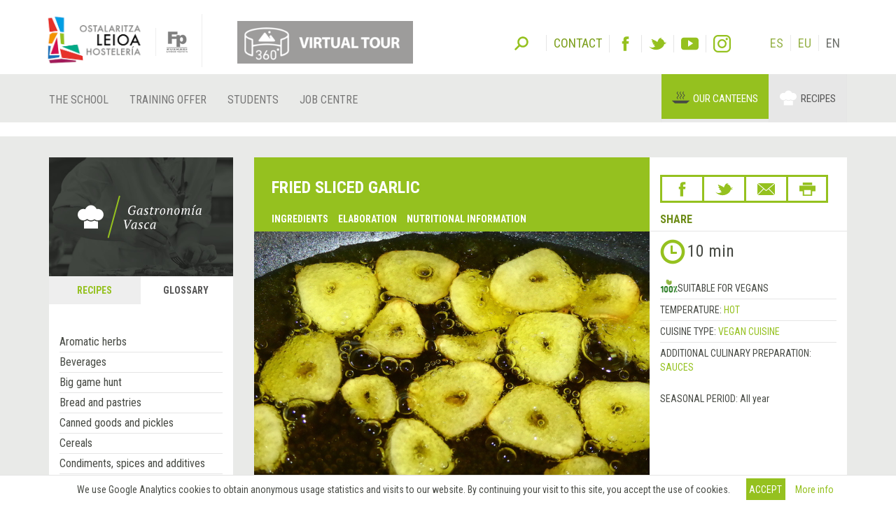

--- FILE ---
content_type: text/html; charset=utf-8
request_url: https://www.gastronomiavasca.net/en/gastro/recipes/1752
body_size: 17487
content:
<!DOCTYPE html>
<html>
  <head>
      <script defer data-domain="gastronomiavasca.net" src="https://ef820.efaber.net/js/plausible.js"></script>
      <!-- Google tag (gtag.js) - gastronomiavasca.net -->
<script async src="https://www.googletagmanager.com/gtag/js?id=G-D0B9B0J6D2"></script>
<script>
  window.dataLayer = window.dataLayer || [];
  function gtag(){dataLayer.push(arguments);}
  gtag('js', new Date());

  gtag('config', 'G-D0B9B0J6D2');
</script>

    <meta charset="UTF-8">
    <meta name="viewport" content="width=device-width, initial-scale=1">
    <meta name="theme-color" content="#95C11F" />
    <link href="/gastro_favicon.ico" rel="shortcut icon" />
    <title>Fried sliced garlic - Gastronomía Vasca: Escuela de Hostelería Leioa</title>
    <meta name="description" content="Recipe: Fried sliced garlic. Hot, Vegan cuisine, Sauces">
    
    <link rel="stylesheet" href="/assets/gastro/hleioa-6800c3b749c8ff16bbe91ba1e033677b934e91096d57673469b44e0b466d9910.css" media="all" data-turbolinks-track="true" />
    <script src="/assets/gastro-38fdf466aafe63d99e34c65e5f29633f4f91767b524a4e94649da63e5fbd93a7.js" data-turbolinks-track="true"></script>
    
  <!-- Twitter web intent script  -->                    
  <script>!function(d,s,id){
    var js,fjs=d.getElementsByTagName(s)[0];
    if(!d.getElementById(id)){
      js=d.createElement(s);
      js.id=id;js.src="//platform.twitter.com/widgets.js";
      fjs.parentNode.insertBefore(js,fjs);}} (document,"script","twitter-wjs");
  </script>
  <!-- Facebook open graph markup -->
  <meta property="fb:app_id" content="624815301031877" />
  <meta property="og:url" content="https://www.gastronomiavasca.net/en/gastro/recipes/1752" />
  <meta property="og:title" content="Fried sliced garlic" />
  <meta property="og:image" content="/uploads/image/file/5488/REFRITO_DE_AJO_FILETEADO1.jpg" />

    
    <meta name="csrf-param" content="authenticity_token" />
<meta name="csrf-token" content="Joh3M_1YZ9yF5nLteC4FwO-CNppzCl2s-ImnWbrbdE0SwAn_1Ikt1SsLMBIkyo-NR70eRn8JWuPLvhfA-9CCkQ" />
  </head>
  <body data-locale='en' id='hsutondo' class="gastro">
        <div class="cookies-eu js-cookies-eu" >
      <span class="cookies-eu-content-holder">We use Google Analytics cookies to obtain anonymous usage statistics and visits to our website. By continuing your visit to this site, you accept the use of cookies.</span>
      <span class="cookies-eu-button-holder">
      <button class="cookies-eu-ok js-cookies-eu-ok btn btn-success"> Accept </button>
        <a href="https://www.hostelerialeioa.net/en/cookies_policy" class="cookies-eu-link" target="_blank"> More info </a>
      </span>
    </div>

    <header class="page-header">
  <div class="container">
    <div class="tool">  
      <form class="search" role="search" id="search-form" action='https://www.hostelerialeioa.net/en/search' accept-charset="UTF-8" method="post">
        <input name="utf8" type="hidden" value="✓">
        <input type="hidden" name="authenticity_token" value="rkMqTnZ/hp03DYDyVfwysM4UCqGNfhUTNNJPdUdMRuRRMyezT6PsgVxdZyAq4LJnpe8TnQvzcrAvh3isCPwHeQ==">
        <label id="search-label">Search</label>
        <input type="hidden" name="key" id="key" value="keyword">
        <input type="hidden" name="new" id="new" value="true">
        <div id="search-input"><input type="search" name="value" id="search-input-text" placeholder="Insert search terms..." class="form-control"></div>
      </form>      
      
      <div class="contact-social-networks">
        <ul class="list-inline"> 
          <li class="contact">
            <a aria-label="Contact" href='https://www.hostelerialeioa.net/en/about'><span>Contact</span></a>
          </li>
          <li class="facebook">
            <a rel="noopener nofollow" target="_blank" aria-label="Facebook" href="http://www.facebook.com/Escuela-de-Hosteler%C3%ADa-de-Leioa-121541641202720"><span>Facebook</span></a>
          </li>
          <li class="twitter">
            <a rel="noopener nofollow" target="_blank" aria-label="Twitter" href="https://twitter.com/HosteleriaLeioa"><span>Twitter</span></a>
          </li>
          <li class="youtube">
            <a rel="noopener nofollow" target="_blank" aria-label="Youtube" href="http://www.youtube.com/user/hostelerialeioa"><span>Youtube</span></a>
          </li>
          <li class="instagram">
            <a rel="noopener nofollow" target="_blank" aria-label="Instagram" href="https://www.instagram.com/hostelerialeioa"><span>Instagram</span></a>
          </li>
            <li class="language first"><a href="/es/gastro/recipes/1752">ES</a></li>
            <li class="language "><a href="/eu/gastro/recipes/1752">EU</a></li>
            <li class="language ">EN</li>
        </ul>
      </div>
    </div>
  </div>
  <nav class="navbar navbar-default" role="navigation">
    <div class="container">
      <div class="navbar-header">
        <div class="logo">
          <a class="navbar-brand only-img" href="/?locale=es">
            <img alt="Leioako Ostalaritza Eskola/Escuela de Hostelería de Leioa" src="/assets/hleioa/ehl_logo_2022-6ce803088cfd01877780b197096f4e37fa2e936b935c86930d2275ed6a30c532.png" />
          </a>
          <a class="banner" target="_blank" rel="noopener nofollow" href="https://www.hostelerialeioa.net/tour_virtual/index.html">
            <img title="Tour virtual" alt="Tour virtual" src="/assets/hleioa/banners/tour_virtual_en-3daf4f4b37b11290f1f50ba801c3f796c69d1a7bd2a7377ebd74e133e4b4672a.png" />
          </a>
          <a class="fp-logo" target="_blank" rel="noopener nofollow" href="http://www.hezkuntza.ejgv.euskadi.eus/r43-805/es/">
            <img title="FP Euskadi" alt="FP Euskadi" src="/assets/hleioa/fp-euskadi-25d5e4e25325a4507c278441d286c9f53c9bf3cb8f7b0fc48745ad8d13a8fe0f.png" />
          </a>
        </div>
        <button type="button" class="navbar-toggle" data-toggle="collapse" data-target="#navbar-collapse1">
          <span class="sr-only">Toggle navigation</span>
          <span class="icon-bar"></span>
          <span class="icon-bar"></span>
          <span class="icon-bar"></span>
        </button>
      </div>
    </div>
    <div class="collapse navbar-collapse" id="navbar-collapse1">
      <div class="container">
        <ul class="nav navbar-nav main-menu">
  <li class="la-escuela first">
    <a title="OUR school" locale="en" data-page-id="155" href="https://www.hostelerialeioa.net/en/la-escuela">The school</a>
  </li>
  <li class="oferta-formativa">
    <a title="Training offer" locale="en" data-page-id="161" href="https://www.hostelerialeioa.net/en/oferta-formativa">Training offer</a>
  </li>
  <li class="alumnado">
    <a title="Students" locale="en" data-page-id="170" href="https://www.hostelerialeioa.net/en/alumnado">Students</a>
  </li>
</ul>

        <ul class="nav navbar-nav main-menu">
          <li class="job-offers last">
            <a rel="noopener" target="_blank" href="https://www.hostelerialeioa.net/en/job/offers">Job centre</a>
          </li>
        </ul>
        <ul class="nav navbar-nav" id="menu-especial">
          <li class="menu-item menu-item-comedores" id="menu-item-2">
            <a rel="noopener" target="_blank" href="https://jatondo.hostelerialeioa.net/en/canteens">Our canteens</a>
          </li>
          <li class="menu-item menu-item-gastronomico active" id="menu-item-3">
            <a href="/en/gastro/recipes/1752">Recipes</a>
          </li>
        </ul>
      </div>
    </div>  
  </nav>

  <div class="visible-xs visible-sm banner-xs">
    <a class="banner" target="_blank" rel="noopener nofollow" href="https://www.hostelerialeioa.net/tour_virtual/index.html">
      <img class="center-block" title="Tour virtual" alt="Tour virtual" src="/assets/hleioa/banners/tour_virtual_en-3daf4f4b37b11290f1f50ba801c3f796c69d1a7bd2a7377ebd74e133e4b4672a.png" />
</a>  </div>
</header>

    
    
    <section class="main" id="top">
      <div class="main-content">
        <div class="section bg-section home-welcome">
          <div class="container">
            <div class="row">
              <div class="col-sm-3 hidden-xs">
                
  <div class="left-column">
    <div class="left-column-banner"></div>
    <div class="left-column-categories">
      <ul class="nav nav-tabs" role="tablist">
        <li role="presentation" class="">
          <a role="tab" aria-controls="recipes" href="/en/gastro/recipes">Recipes</a>
        </li>
        <li role="presentation" class="active">
          <a role="tab" aria-controls="glossary" href="/en/gastro/glossary">Glossary</a>
        </li>
      </ul>
    
      <div class="tab-content">
        <div role="tabpanel" id="recipes" class="tab-pane ">
          <ul>
              <li>
                <a data-toggle="collapse" class="collapse-toggle collapsed" href="#left_category_10">
                  <i class="collapse-toggle-icon"></i>
                  Type of dish
</a>                <ul id='left_category_10' class="collapse">
                    <li><a href="/en/gastro/recipes?key=tags&amp;reset=1&amp;value=Beers%7CCervezas%7CGaragardoak">Beers</a></li>
                    <li><a href="/en/gastro/recipes?key=tags&amp;reset=1&amp;value=Cocktails%7CC%C3%B3cteles%7CKoktelak">Cocktails</a></li>
                    <li><a href="/en/gastro/recipes?key=tags&amp;reset=1&amp;value=Breakfasts+and+brunch%7CDesayunos+y+brunch%7CGosariak+eta+brunch">Breakfasts and brunch</a></li>
                    <li><a href="/en/gastro/recipes?key=tags&amp;reset=1&amp;value=Burguers%7CHamburguesas%7CHanburgesak">Burguers</a></li>
                    <li><a href="/en/gastro/recipes?key=tags&amp;reset=1&amp;value=Juices%2C+milkshakes+and+beverages%7CZumos%2C+batidos+y+refrescos%7CZukuak%2C+irabiatuak+eta+freskagarriak">Juices, milkshakes and beverages</a></li>
                    <li><a href="/en/gastro/recipes?key=tags&amp;reset=1&amp;value=Shellfish%7CMarisco%7CItsaskiena">Shellfish</a></li>
                    <li><a href="/en/gastro/recipes?key=tags&amp;reset=1&amp;value=Bread+and+pastries%7CPanes+y+bolleria%7COgia+eta+opilgintza">Bread and pastries</a></li>
                    <li><a href="/en/gastro/recipes?key=tags&amp;reset=1&amp;value=Pizzas%2C+patty%7CPizzas%2C+empanadas%7CPizzak%2C+enpanada">Pizzas, patty</a></li>
                    <li><a href="/en/gastro/recipes?key=tags&amp;reset=1&amp;value=Dessert%7CPostre%7CAzkenburukoa">Dessert</a></li>
                    <li><a href="/en/gastro/recipes?key=tags&amp;reset=1&amp;value=Pasta%7CPastas%7CPastak">Pasta</a></li>
                    <li><a href="/en/gastro/recipes?key=tags&amp;reset=1&amp;value=S%C3%A1ndwich%7CBocadillos+y+s%C3%A1ndwiches%7COtartekoak+eta+andwichak">Sándwich</a></li>
                    <li><a href="/en/gastro/recipes?key=tags&amp;reset=1&amp;value=Pastries%7CReposter%C3%ADa%7CGozokiak">Pastries</a></li>
                    <li><a href="/en/gastro/recipes?key=tags&amp;reset=1&amp;value=Finger+foods%7CPintxos+y+tapas%7CPintxoak">Finger foods</a></li>
                    <li><a href="/en/gastro/recipes?key=tags&amp;reset=1&amp;value=Ice+creams+and+sorbets%7CHelados+y+sorbetes%7CIzozkiak+eta+Sorbeteak">Ice creams and sorbets</a></li>
                    <li><a href="/en/gastro/recipes?key=tags&amp;reset=1&amp;value=Legumes%7CLegumbres%7CLekaleak">Legumes</a></li>
                    <li><a href="/en/gastro/recipes?key=tags&amp;reset=1&amp;value=Salads%7CEnsaladas%7CEntsaladak">Salads</a></li>
                    <li><a href="/en/gastro/recipes?key=tags&amp;reset=1&amp;value=Eggs%7CHuevos%7CArrautzak">Eggs</a></li>
                    <li><a href="/en/gastro/recipes?key=tags&amp;reset=1&amp;value=Patty%7CEmpanadas%7CEnpanadak">Patty</a></li>
                    <li><a href="/en/gastro/recipes?key=tags&amp;reset=1&amp;value=liqueur%7CAguardientes+y+Licores%7CLikore">liqueur</a></li>
                    <li><a href="/en/gastro/recipes?key=tags&amp;reset=1&amp;value=Harvard+plate%7CPlato+Harvard%7CHarvard+platerra">Harvard plate</a></li>
                    <li><a href="/en/gastro/recipes?key=tags&amp;reset=1&amp;value=Main+course%7CPlato+%C3%BAnico%7CPlater+bakarra">Main course</a></li>
                    <li><a href="/en/gastro/recipes?key=tags&amp;reset=1&amp;value=Meats%7CCarnes%7COkelak">Meats</a></li>
                    <li><a href="/en/gastro/recipes?key=tags&amp;reset=1&amp;value=Fish%7CPescado%7CArraina">Fish</a></li>
                    <li><a href="/en/gastro/recipes?key=tags&amp;reset=1&amp;value=Birds%7CAves%7CHegaztiak">Birds</a></li>
                    <li><a href="/en/gastro/recipes?key=tags&amp;reset=1&amp;value=Vegetables%7CVerduras+y+hortalizas%7CBerdurak+eta+barazkiak">Vegetables</a></li>
                    <li><a href="/en/gastro/recipes?key=tags&amp;reset=1&amp;value=Soups+and+creams%7CSopas+y+cremas%7CZopak+eta+Kremak">Soups and creams</a></li>
                    <li><a href="/en/gastro/recipes?key=tags&amp;reset=1&amp;value=Rices%7CArroces%7CArrozak">Rices</a></li>
                    <li><a href="/en/gastro/recipes?key=tags&amp;reset=1&amp;value=Coffee%2C+chocolate+and+infusion%7CCafes%2C+chocolates+e+infusiones%7CKafeak%2C+txokolateak+eta+infusioak">Coffee, chocolate and infusion</a></li>
                    <li><a href="/en/gastro/recipes?key=tags&amp;reset=1&amp;value=Cheeses%7CQuesos%7CGaztaiak">Cheeses</a></li>
                    <li><a href="/en/gastro/recipes?key=tags&amp;reset=1&amp;value=Appetizers+and+canapes%7CAperitivos+y+canap%C3%A9s%7CAperitiboak+eta+kanapeak">Appetizers and canapes</a></li>
                </ul>
              </li>
              <li>
                <a data-toggle="collapse" class="collapse-toggle collapsed" href="#left_category_11">
                  <i class="collapse-toggle-icon"></i>
                  Temperature
</a>                <ul id='left_category_11' class="collapse">
                    <li><a href="/en/gastro/recipes?key=tags&amp;reset=1&amp;value=Warm%7CTemplado%7CEpela">Warm</a></li>
                    <li><a href="/en/gastro/recipes?key=tags&amp;reset=1&amp;value=Hot%7CCaliente%7CBeroa">Hot</a></li>
                    <li><a href="/en/gastro/recipes?key=tags&amp;reset=1&amp;value=Room+temperature%7CAmbiente%7CGiro-tenperatura">Room temperature</a></li>
                    <li><a href="/en/gastro/recipes?key=tags&amp;reset=1&amp;value=Cold%7CFr%C3%ADo%7CHotza">Cold</a></li>
                </ul>
              </li>
              <li>
                <a data-toggle="collapse" class="collapse-toggle collapsed" href="#left_category_12">
                  <i class="collapse-toggle-icon"></i>
                  Cuisine type
</a>                <ul id='left_category_12' class="collapse">
                    <li><a href="/en/gastro/recipes?key=tags&amp;reset=1&amp;value=Peruvian+cuisine%7CCocina+peruana%7CSukaldaritza+peruarra">Peruvian cuisine</a></li>
                    <li><a href="/en/gastro/recipes?key=tags&amp;reset=1&amp;value=Mexican+cuisine%7CCocina+mexicana%7CSukaldaritza+mexikarra">Mexican cuisine</a></li>
                    <li><a href="/en/gastro/recipes?key=tags&amp;reset=1&amp;value=Arabic+cuisine%7CCocina+%C3%A1rabe%7CArabiar+sukaldaritza">Arabic cuisine</a></li>
                    <li><a href="/en/gastro/recipes?key=tags&amp;reset=1&amp;value=5th+range+cuisine%7CCocina+5%C2%AA+Gama%7CBostgarren+gama+sukaldaritza">5th range cuisine</a></li>
                    <li><a href="/en/gastro/recipes?key=tags&amp;reset=1&amp;value=South+American+cuisine%7CCocina+sudamericana%7CHego+Amerikako+sukaldaritza">South American cuisine</a></li>
                    <li><a href="/en/gastro/recipes?key=tags&amp;reset=1&amp;value=Entomogamy+%28insects%29%7CEntomofagia+%28insectos%29%7CEntomofagia+%28intsektuak%29">Entomogamy (insects)</a></li>
                    <li><a href="/en/gastro/recipes?key=tags&amp;reset=1&amp;value=Gluten+free+cuisine%7CCocina+sin+gluten%7CGlutenik+gabeko+sukaldaritza">Gluten free cuisine</a></li>
                    <li><a href="/en/gastro/recipes?key=tags&amp;reset=1&amp;value=Asian+cuisine%7CCocina+asi%C3%A1tica%7CSukaldaritza+asiarra">Asian cuisine</a></li>
                    <li><a href="/en/gastro/recipes?key=tags&amp;reset=1&amp;value=Vegan+cuisine%7CCocina+vegana%7CSukaldaritza+beganoa">Vegan cuisine</a></li>
                    <li><a href="/en/gastro/recipes?key=tags&amp;reset=1&amp;value=French+cuisine%7CCocina+francesa%7CSukaldaritza+frantsesa">French cuisine</a></li>
                    <li><a href="/en/gastro/recipes?key=tags&amp;reset=1&amp;value=Basque+cuisine%7CCocina+vasca%7CEuskal+sukaldaritza">Basque cuisine</a></li>
                    <li><a href="/en/gastro/recipes?key=tags&amp;reset=1&amp;value=Italian+cuisine%7CCocina+italiana%7CSukaldaritza+italiarra">Italian cuisine</a></li>
                    <li><a href="/en/gastro/recipes?key=tags&amp;reset=1&amp;value=European+cuisine%7CCocina+europea%7CSukaldaritza+europarra">European cuisine</a></li>
                    <li><a href="/en/gastro/recipes?key=tags&amp;reset=1&amp;value=American+cuisine%7CCocina+estadounidense%7CSukaldaritza+amerikarra">American cuisine</a></li>
                </ul>
              </li>
              <li>
                <a data-toggle="collapse" class="collapse-toggle collapsed" href="#left_category_13">
                  <i class="collapse-toggle-icon"></i>
                  Additional culinary preparation
</a>                <ul id='left_category_13' class="collapse">
                    <li><a href="/en/gastro/recipes?key=tags&amp;reset=1&amp;value=Sauces%7CSalsas%7CSaltsak">Sauces</a></li>
                    <li><a href="/en/gastro/recipes?key=tags&amp;reset=1&amp;value=Garnishes%7CGuarniciones%7CHornigaiak">Garnishes</a></li>
                    <li><a href="/en/gastro/recipes?key=tags&amp;reset=1&amp;value=Technique%7CT%C3%A9cnica%7CTeknika">Technique</a></li>
                    <li><a href="/en/gastro/recipes?key=tags&amp;reset=1&amp;value=Bakery%7CElaboraciones+de+panader%C3%ADa%7COkingintzako+elaborazioak">Bakery</a></li>
                    <li><a href="/en/gastro/recipes?key=tags&amp;reset=1&amp;value=Stocks%7CFondos%7CHondoak">Stocks</a></li>
                    <li><a href="/en/gastro/recipes?key=tags&amp;reset=1&amp;value=Dressings%7CAli%C3%B1os%7COngarriak">Dressings</a></li>
                    <li><a href="/en/gastro/recipes?key=tags&amp;reset=1&amp;value=Sweet+%7CElaboraciones+de+pasteler%C3%ADa%7CGozogintzako+elaborazioak">Sweet </a></li>
                </ul>
              </li>
              <li>
                <a data-toggle="collapse" class="collapse-toggle collapsed" href="#left_category_47">
                  <i class="collapse-toggle-icon"></i>
                  Conservation technique
</a>                <ul id='left_category_47' class="collapse">
                    <li><a href="/en/gastro/recipes?key=tags&amp;reset=1&amp;value=Atmosfera+aldatuan+ontziratzea%7CEnvasado+en+atm%C3%B3sfera+modificada%7CModified+atmosphere">Atmosfera aldatuan ontziratzea</a></li>
                    <li><a href="/en/gastro/recipes?key=tags&amp;reset=1&amp;value=Refrigeration%7CRefrigeraci%C3%B3n%7CHotzetan+gorde">Refrigeration</a></li>
                    <li><a href="/en/gastro/recipes?key=tags&amp;reset=1&amp;value=Pasteurization%7CPasteurizaci%C3%B3n%7CPasteurizazio">Pasteurization</a></li>
                </ul>
              </li>
            <li>
              <a data-toggle="collapse" class="collapse-toggle collapsed" href="#seasons">
                  <i class="collapse-toggle-icon"></i>
                  Seasonal recipes
</a>                <ul id='seasons' class="collapse">
                    <li><a href="/en/gastro/recipes?key=seasons&amp;reset=1&amp;value=January%7CEnero%7CUrtarrila">January</a></li>
                    <li><a href="/en/gastro/recipes?key=seasons&amp;reset=1&amp;value=February%7CFebrero%7COtsaila">February</a></li>
                    <li><a href="/en/gastro/recipes?key=seasons&amp;reset=1&amp;value=March%7CMarzo%7CMartxoa">March</a></li>
                    <li><a href="/en/gastro/recipes?key=seasons&amp;reset=1&amp;value=April%7CAbril%7CApirila">April</a></li>
                    <li><a href="/en/gastro/recipes?key=seasons&amp;reset=1&amp;value=May%7CMayo%7CMaiatza">May</a></li>
                    <li><a href="/en/gastro/recipes?key=seasons&amp;reset=1&amp;value=June%7CJunio%7CEkaina">June</a></li>
                    <li><a href="/en/gastro/recipes?key=seasons&amp;reset=1&amp;value=July%7CJulio%7CUztaila">July</a></li>
                    <li><a href="/en/gastro/recipes?key=seasons&amp;reset=1&amp;value=August%7CAgosto%7CAbuztua">August</a></li>
                    <li><a href="/en/gastro/recipes?key=seasons&amp;reset=1&amp;value=September%7CSeptiembre%7CIraila">September</a></li>
                    <li><a href="/en/gastro/recipes?key=seasons&amp;reset=1&amp;value=October%7COctubre%7CUrria">October</a></li>
                    <li><a href="/en/gastro/recipes?key=seasons&amp;reset=1&amp;value=November%7CNoviembre%7CAzaroa">November</a></li>
                    <li><a href="/en/gastro/recipes?key=seasons&amp;reset=1&amp;value=December%7CDiciembre%7CAbendua">December</a></li>
                </ul>
            </li>
          </ul>
        </div>
        <div role="tabpanel" id="glossary" class="tab-pane active">
          <ul><li>
          <ul style="margin-left: 0">
              <li class=""><a href="/en/gastro/glossary_category/aromatic-herbs">Aromatic herbs</a></li>
              <li class=""><a href="/en/gastro/glossary_category/beverages">Beverages</a></li>
              <li class=""><a href="/en/gastro/glossary_category/big-game-hunt">Big game hunt</a></li>
              <li class=""><a href="/en/gastro/glossary_category/bread-and-pastries">Bread and pastries</a></li>
              <li class=""><a href="/en/gastro/glossary_category/canned-goods-and-pickles">Canned goods and pickles</a></li>
              <li class=""><a href="/en/gastro/glossary_category/cereals">Cereals</a></li>
              <li class=""><a href="/en/gastro/glossary_category/condiments-spices-and-additives">Condiments, spices and additives</a></li>
              <li class=""><a href="/en/gastro/glossary_category/cooked-salted-preserved-and-cold-meats">Cooked, salted, preserved and cold meats</a></li>
              <li class=""><a href="/en/gastro/glossary_category/dried-fruits-and-nuts">Dried fruits and nuts</a></li>
              <li class=""><a href="/en/gastro/glossary_category/dry-pulses">Dry pulses</a></li>
              <li class=""><a href="/en/gastro/glossary_category/edible-oils-and-vinegars">Edible oils and vinegars</a></li>
              <li class=""><a href="/en/gastro/glossary_category/eggs-and-derivatives">Eggs and derivatives</a></li>
              <li class=""><a href="/en/gastro/glossary_category/feathered-game-hunt">Feathered game hunt</a></li>
              <li class=""><a href="/en/gastro/glossary_category/fish-cuts">Fish cuts</a></li>
              <li class=""><a href="/en/gastro/glossary_category/fishes">Fishes</a></li>
              <li class=""><a href="/en/gastro/glossary_category/35">Insects</a></li>
              <li class=""><a href="/en/gastro/glossary_category/kitchen-and-bakery-tecniques">Kitchen and bakery tecniques</a></li>
              <li class=""><a href="/en/gastro/glossary_category/kitchen-utensils">Kitchen and bakery utensils</a></li>
              <li class=""><a href="/en/gastro/glossary_category/meat-cuts">Meat cuts</a></li>
              <li class=""><a href="/en/gastro/glossary_category/meats">Meats</a></li>
              <li class=""><a href="/en/gastro/glossary_category/milk-cream-and-derivatives">Milk, cream and derivatives</a></li>
              <li class=""><a href="/en/gastro/glossary_category/mushrooms">Mushrooms</a></li>
              <li class=""><a href="/en/gastro/glossary_category/offal">Offal</a></li>
              <li class=""><a href="/en/gastro/glossary_category/pasta-rice-flour-and-derivatives">Pasta, rice, flour and derivatives</a></li>
              <li class=""><a href="/en/gastro/glossary_category/poultry">Poultry</a></li>
              <li class=""><a href="/en/gastro/glossary_category/seafood">Seafood</a></li>
              <li class=""><a href="/en/gastro/glossary_category/service-techniques">Service techniques</a></li>
              <li class="active"><a href="/en/gastro/glossary_category/service-utensils">Service utensils</a></li>
              <li class=""><a href="/en/gastro/glossary_category/vegetables-cuts">Vegetables cuts</a></li>
              <li class=""><a href="/en/gastro/glossary_category/vegetables-fruits-tubers-and-seaweed">Vegetables, fruits, tubers and seaweed</a></li>
          </ul>
          </li></ul>
        </div>
      </div>
    </div>
  </div>

              </div>
              <div class="col-sm-9">
                
<div class="item-header recipe-header">
  <div class="row">
    <div class="col-sm-8 cell-col">
      <div class="item-header-title">
        <h1 class="item-title recipe-title">Fried sliced garlic</h1>
        <ul class="links hidden-xs" data-turbolinks="false">
          <li><a data-scroll="true" href="#ingredients">Ingredients</a></li>
            <li><a data-scroll="true" href="#elaboration">Elaboration</a></li>
            <li><a data-scroll="true" href="#nutritional_info">Nutritional information</a></li>
        </ul>
      </div>
    </div>
    <div class="col-sm-4 cell-col">
      <div class="item-header-right-container">
        

<div class="share-link-icons">
  <ul class="share">
    <li class="facebook">
      <a class="fb-custom-share-button" data-href="https://www.gastronomiavasca.net/en/gastro/recipes/1752" data-title="Fried sliced garlic" title="Facebook" href="https://www.facebook.com/dialog/share?title=Fried+sliced+garlic&amp;u=https%3A%2F%2Fwww.gastronomiavasca.net%2Fen%2Fgastro%2Frecipes%2F1752"><span>Facebook</span></a>
    </li>
    <li class="twitter">
      <a title="Twitter" href="https://twitter.com/intent/tweet?count=none&amp;text=Fried+sliced+garlic&amp;url=https%3A%2F%2Fwww.gastronomiavasca.net%2Fen%2Fgastro%2Frecipes%2F1752"><span>Twitter</span></a>
    </li>
    <li class="email">
      <a title="Email" href="mailto:?&amp;subject=Recommendation from the Leioa Hospitality and Catering College&amp;body=I+think+you+may+be+interested+in+the+following+link+at+the+Leioa+Hospitality+and+Catering+College%0A%0AFried+sliced+garlic%0Ahttps%3A%2F%2Fwww.gastronomiavasca.net%2Fen%2Fgastro%2Frecipes%2F1752"><span>Email</span></a>
    </li>
      <li class="print">
        <a data-toggle="modal" data-target="#print_modal" title="Print" href="#"><span>Print</span></a>
      </li>
  </ul>
  <p>Share</p>
</div>


      </div>
    </div>
  </div>
</div>

<div class="item-images-categories recipe-images-categories">
  <div class="row">
    <div class="col-sm-8 cell-col">
      
<div class="item-images recipe-images">
  <div id="item-carousel-0" class="carousel slide" data-interval="5000">

      <div class="carousel-inner" role="listbox">
          <div class="item active">
            <a class="fancybox" rel="item_1752_gallery" href="/uploads/image/file/5488/w700_REFRITO_DE_AJO_FILETEADO1.jpg">
              <img width="100%" alt="Fried sliced garlic" src="/uploads/image/file/5488/w700_REFRITO_DE_AJO_FILETEADO1.jpg" />
</a>          </div>
      </div>
      
  </div>
</div>
      
    </div>
    <div class="col-sm-4 cell-col">
      <div class="item-section-right-container">
          <div class="item-elaboration-time">
            <span class="glyphicon glyphicon-time"></span>
            <span class="elaboration-time">10 min</span>
          </div>  
          <div class="item-vegan">
            <img title="Suitable for vegans" class="vegan_icon" alt="" src="/assets/icons/vegan-d68e5e555c67c2b0a5b2d5baf6393f40717e3ce0c995fe7cf3538657ac718eb2.png" />
            <span>Suitable for vegans</span>
          </div>
          <div class="item-categories">
              <div class="item-category">
                  <span class="key">Temperature: </span>
                <a href="/en/gastro/recipes?key=tags&amp;reset=1&amp;value=Hot%7CCaliente%7CBeroa">Hot</a>
              </div>
              <div class="item-category">
                  <span class="key">Cuisine type: </span>
                <a href="/en/gastro/recipes?key=tags&amp;reset=1&amp;value=Vegan+cuisine%7CCocina+vegana%7CSukaldaritza+beganoa">Vegan cuisine</a>
              </div>
              <div class="item-category">
                  <span class="key">Additional culinary preparation: </span>
                <a href="/en/gastro/recipes?key=tags&amp;reset=1&amp;value=Sauces%7CSalsas%7CSaltsak">Sauces</a>
              </div>
          </div>
        <div class="item-season">
  <span class="key text-uppercase">Seasonal period: </span>
    All year
</div>
      </div>
    </div>
  </div>
</div>


  <div class="item-section" id='ingredients'>
    <div class="item-section-title">
      <div class="row">
        <div class="col-sm-12">
          <span class="quantity-title">Ingredients for 5 portions</span>
          <a data-toggle="collapse" class="collapsed change-quantity-link" href="#change_quantity">
            <span>Calculate portions</span>
</a>        </div>
      </div>
    </div>
    <div class="item-section-data">
      <div class="row">
        <div class="col-sm-12">
          <div class="change-quantity">
            <div id="change_quantity" class='change-quantity-form collapse'>
              <form action="/en/gastro/recipes/1752" accept-charset="UTF-8" method="get">
                <div class="row">
                  <div class="col-sm-9">Ingredients for <input type="text" name="n_dishes" id="n_dishes" value="5" size="4" /> portions/units </div>
                  <div class="col-sm-3"><input type="submit" name="" value="Calculate" data-disable-with="Calculate" /></div>
                </div>
</form>            </div>
          </div>
        </div>
      </div>
      
        <div class="row">
      <div class="col-sm-6">
        <div class="recipe-item">
          <span class="name"><a href="/en/gastro/glossary/intense-olive-oil">Intense olive oil</a></span>
          <span class="quantity">0.125 l</span>
        </div>
      </div>
      <div class="col-sm-6">
        <div class="recipe-item">
          <span class="name"><a href="/en/gastro/glossary/garlic-bulb">Garlic, bulb</a></span>
          <span class="quantity">2.25 ud</span>
        </div>
      </div>
  </div>


    </div>
  </div>

  <div class="item-section" id='elaboration'>
    <div class="item-section-title">Elaboration</div>
    <div class="item-section-data">
      <div class="standard-content">
        <ul>
<li>Chop the garlic.</li>
<li>Place in a hot pan with olive oil and fry until brown.</li>
</ul>
      </div>
    </div>
  </div>

  <div class="item-section" id='nutritional_info'>
    <div class="item-section-title">Nutritional information (1 portion)</div>
    <div class="item-section-data">
      <div class="featured-nutrition-attributes">
        <div class="row">
            <div class="col-sm-3">
              <div class="featured-nutrition-attribute">
                <div class="name">Energy</div>
                <div class="quantity">226.22</div>
                <div class="units">kcal</div>
              </div>
            </div>
            <div class="col-sm-3">
              <div class="featured-nutrition-attribute">
                <div class="name">Carbohydrates</div>
                <div class="quantity">0.25</div>
                <div class="units">g</div>
              </div>
            </div>
            <div class="col-sm-3">
              <div class="featured-nutrition-attribute">
                <div class="name">Proteins</div>
                <div class="quantity">0.04</div>
                <div class="units">g</div>
              </div>
            </div>
            <div class="col-sm-3">
              <div class="featured-nutrition-attribute">
                <div class="name">Lipids</div>
                <div class="quantity">24.98</div>
                <div class="units">g</div>
              </div>
            </div>
        </div>
      </div>

        <div class="row">
            <div class="col-sm-6">
              <div class="nutrition-attribute">
                <span class="name">Sugars</span>
                <span class="quantity">
                  0.1
                  g
                </span>
              </div>
            </div>
            <div class="col-sm-6">
              <div class="nutrition-attribute">
                <span class="name">Salt (Sodium)</span>
                <span class="quantity">
                  0.0
                  mg
                </span>
              </div>
            </div>
        </div>
        <div class="row">
            <div class="col-sm-6">
              <div class="nutrition-attribute">
                <span class="name">Folic acid</span>
                <span class="quantity">
                  0.05
                  ug
                </span>
              </div>
            </div>
            <div class="col-sm-6">
              <div class="nutrition-attribute">
                <span class="name">Vitamin C</span>
                <span class="quantity">
                  0.14
                  g
                </span>
              </div>
            </div>
        </div>
        <div class="row">
            <div class="col-sm-6">
              <div class="nutrition-attribute">
                <span class="name">Vitamin A</span>
                <span class="quantity">
                  50.0
                  ug
                </span>
              </div>
            </div>
            <div class="col-sm-6">
              <div class="nutrition-attribute">
                <span class="name">Zinc</span>
                <span class="quantity">
                  0.01
                  mg
                </span>
              </div>
            </div>
        </div>
        <div class="row">
            <div class="col-sm-6">
              <div class="nutrition-attribute">
                <span class="name">Iron</span>
                <span class="quantity">
                  0.11
                  mg
                </span>
              </div>
            </div>
            <div class="col-sm-6">
              <div class="nutrition-attribute">
                <span class="name">Calcium</span>
                <span class="quantity">
                  0.18
                  mg
                </span>
              </div>
            </div>
        </div>
        <div class="row">
            <div class="col-sm-6">
              <div class="nutrition-attribute">
                <span class="name">Cholesterol</span>
                <span class="quantity">
                  0.13
                  mg
                </span>
              </div>
            </div>
            <div class="col-sm-6">
              <div class="nutrition-attribute">
                <span class="name">Polyunsaturated fatty acids</span>
                <span class="quantity">
                  2.62
                  g
                </span>
              </div>
            </div>
        </div>
        <div class="row">
            <div class="col-sm-6">
              <div class="nutrition-attribute">
                <span class="name">Monounsaturated fatty acids</span>
                <span class="quantity">
                  17.75
                  g
                </span>
              </div>
            </div>
            <div class="col-sm-6">
              <div class="nutrition-attribute">
                <span class="name">Saturates</span>
                <span class="quantity">
                  4.15
                  g
                </span>
              </div>
            </div>
        </div>
        <div class="row">
            <div class="col-sm-6">
              <div class="nutrition-attribute">
                <span class="name">Fiber</span>
                <span class="quantity">
                  0.01
                  g
                </span>
              </div>
            </div>
        </div>
      <div class="nutritional-info-advice">
        The data is merely a guide and should not be used for medical purposes. Those responsible for the web disclaims any responsibility.
      </div>
    </div>
  </div>


  <div class="item-section" id='used_in_recipes'>
    <div class="item-section-title">Recipes</div>
    <div class="item-section-data">
      <div class="items-group">
        
  <div class='col-sm-6 col-lg-4'>
    <a class="wrapper-link" href="/en/gastro/recipes/3735">
      <div class="item recipe">
        <div class="item-image">
            <figure class='figure-col-4'><img alt="Beans with cabbage" src="https://www.gastronomiavasca.net/uploads/image/file/16007/w300_alubias_con_berza.jpg" /></figure>
            <div class="item-image-data">
              <span class="glyphicon glyphicon-time"></span>
              <span class="elaboration-time">120 min</span>
            </div>
        </div>
        <div class="item-data">
          <h2 class="item-title">Beans with cabbage</h2>    
            <div class="item-categories">
              <ul>
                  <li>
                      <span class="key">Type of dish: </span>
                    Legumes, Vegetables
                  </li>
                  <li>
                      <span class="key">Temperature: </span>
                    Hot
                  </li>
                  <li>
                      <span class="key">Cuisine type: </span>
                    Vegan cuisine
                  </li>
              </ul>
            </div>
        </div>
      </div>
</a>  </div>

  <div class='col-sm-6 col-lg-4'>
    <a class="wrapper-link" href="/es/gastro/recipes/brecol-con-calabaza-y-refrito-de-ajos">
      <div class="item recipe">
        <div class="item-image">
            <figure class='figure-col-4'><img alt="Brécol con calabaza y refrito de ajos" src="https://www.gastronomiavasca.net/uploads/image/file/14707/w300_br%C3%A9col.JPG" /></figure>
            <div class="item-image-data">
              <span class="glyphicon glyphicon-time"></span>
              <span class="elaboration-time">25 min</span>
            </div>
        </div>
        <div class="item-data">
          <h2 class="item-title">Brécol con calabaza y refrito de ajos</h2>    
            <div class="item-categories">
              <ul>
                  <li>
                      <span class="key">Tipo de plato: </span>
                    Verduras y hortalizas
                  </li>
                  <li>
                      <span class="key">Temperatura de consumo: </span>
                    Caliente
                  </li>
                  <li>
                      <span class="key">Tipo de cocina: </span>
                    Cocina vegana
                  </li>
              </ul>
            </div>
        </div>
      </div>
</a>  </div>

  <div class='col-sm-6 col-lg-4'>
    <a class="wrapper-link" href="/es/gastro/recipes/coles-de-bruselas">
      <div class="item recipe">
        <div class="item-image">
            <figure class='figure-col-4'><img alt="Coles de bruselas" src="https://www.gastronomiavasca.net/uploads/image/file/4113/w300_coles_de_bruselas.jpg" /></figure>
            <div class="item-image-data">
              <span class="glyphicon glyphicon-time"></span>
              <span class="elaboration-time">35 min</span>
            </div>
        </div>
        <div class="item-data">
          <h2 class="item-title">Coles de bruselas</h2>    
            <div class="item-categories">
              <ul>
                  <li>
                      <span class="key">Tipo de plato: </span>
                    Verduras y hortalizas
                  </li>
                  <li>
                      <span class="key">Temperatura de consumo: </span>
                    Caliente
                  </li>
              </ul>
            </div>
        </div>
      </div>
</a>  </div>

  <div class='col-sm-6 col-lg-4'>
    <a class="wrapper-link" href="/eu/gastro/recipes/1062">
      <div class="item recipe">
        <div class="item-image">
            <figure class='figure-col-4'><img alt="Erreboilua txingarretan" src="https://www.gastronomiavasca.net/uploads/image/file/7577/w300_rodaballo_a_la_brasa.jpg" /></figure>
            <div class="item-image-data">
              <span class="glyphicon glyphicon-time"></span>
              <span class="elaboration-time">30 min</span>
            </div>
        </div>
        <div class="item-data">
          <h2 class="item-title">Erreboilua txingarretan</h2>    
            <div class="item-categories">
              <ul>
                  <li>
                      <span class="key">Plater mota: </span>
                    Arraina
                  </li>
                  <li>
                      <span class="key">Tenperatura: </span>
                    Beroa
                  </li>
              </ul>
            </div>
        </div>
      </div>
</a>  </div>

  <div class='col-sm-6 col-lg-4'>
    <a class="wrapper-link" href="/es/gastro/recipes/garbanzos-con-berza-patata-zanahoria-y-refrito">
      <div class="item recipe">
        <div class="item-image">
            <figure class='figure-col-4'><img alt="Garbanzos con berza, patata, zanahoria y refrito" src="https://www.gastronomiavasca.net/uploads/image/file/7747/w300_garbamzos_con_berza.jpg" /></figure>
            <div class="item-image-data">
              <span class="glyphicon glyphicon-time"></span>
              <span class="elaboration-time">90 min</span>
            </div>
        </div>
        <div class="item-data">
          <h2 class="item-title">Garbanzos con berza, patata, zanahoria y refrito</h2>    
            <div class="item-categories">
              <ul>
                  <li>
                      <span class="key">Tipo de plato: </span>
                    Legumbres, Verduras y hortalizas, Plato único
                  </li>
                  <li>
                      <span class="key">Temperatura de consumo: </span>
                    Caliente
                  </li>
                  <li>
                      <span class="key">Tipo de cocina: </span>
                    Cocina vegana
                  </li>
              </ul>
            </div>
        </div>
      </div>
</a>  </div>

  <div class='col-sm-6 col-lg-4'>
    <a class="wrapper-link" href="/es/gastro/recipes/acelgas-a-la-gallega">
      <div class="item recipe">
        <div class="item-image">
            <figure class='figure-col-4'><img alt="Acelgas a la gallega" src="https://www.gastronomiavasca.net/uploads/image/file/6231/w300_acelgas_a_la_gallega.jpg" /></figure>
            <div class="item-image-data">
              <span class="glyphicon glyphicon-time"></span>
              <span class="elaboration-time">50 min</span>
            </div>
        </div>
        <div class="item-data">
          <h2 class="item-title">Acelgas a la gallega</h2>    
            <div class="item-categories">
              <ul>
                  <li>
                      <span class="key">Tipo de plato: </span>
                    Verduras y hortalizas
                  </li>
                  <li>
                      <span class="key">Temperatura de consumo: </span>
                    Caliente
                  </li>
                  <li>
                      <span class="key">Tipo de cocina: </span>
                    Cocina vegana
                  </li>
              </ul>
            </div>
        </div>
      </div>
</a>  </div>

  <div class='col-sm-6 col-lg-4'>
    <a class="wrapper-link" href="/es/gastro/recipes/vainas-con-beicon">
      <div class="item recipe">
        <div class="item-image">
            <figure class='figure-col-4'><img alt="Vainas con beicon y patatas " src="https://www.gastronomiavasca.net/uploads/image/file/22764/w300_Vainas_con_patatas.jpg" /></figure>
            <div class="item-image-data">
              <span class="glyphicon glyphicon-time"></span>
              <span class="elaboration-time">40 min</span>
            </div>
        </div>
        <div class="item-data">
          <h2 class="item-title">Vainas con beicon y patatas </h2>    
        </div>
      </div>
</a>  </div>

  <div class='col-sm-6 col-lg-4'>
    <a class="wrapper-link" href="/es/gastro/recipes/vainas-con-beicon-y-patatas">
      <div class="item recipe">
        <div class="item-image">
            <figure class='figure-col-4'><img alt="Vainas con beicon y patatas " src="https://www.gastronomiavasca.net/uploads/image/file/7330/w300_Vainas_con_patatas.jpg" /></figure>
            <div class="item-image-data">
              <span class="glyphicon glyphicon-time"></span>
              <span class="elaboration-time">40 min</span>
            </div>
        </div>
        <div class="item-data">
          <h2 class="item-title">Vainas con beicon y patatas </h2>    
            <div class="item-categories">
              <ul>
                  <li>
                      <span class="key">Tipo de plato: </span>
                    Verduras y hortalizas
                  </li>
                  <li>
                      <span class="key">Temperatura de consumo: </span>
                    Caliente
                  </li>
              </ul>
            </div>
        </div>
      </div>
</a>  </div>

  <div class='col-sm-6 col-lg-4'>
    <a class="wrapper-link" href="/es/gastro/recipes/vainas-con-patatas-7602595a-cd1d-483d-931f-bd6c77b53cc9">
      <div class="item recipe">
        <div class="item-image">
            <figure class='figure-col-4'><img alt="Vainas con patatas" src="https://www.gastronomiavasca.net/uploads/image/file/14709/w300_VAINAS_CON_PATATAS_VEGANAS1.JPG" /></figure>
            <div class="item-image-data">
              <span class="glyphicon glyphicon-time"></span>
              <span class="elaboration-time">40 min</span>
            </div>
        </div>
        <div class="item-data">
          <h2 class="item-title">Vainas con patatas</h2>    
            <div class="item-categories">
              <ul>
                  <li>
                      <span class="key">Tipo de cocina: </span>
                    Cocina vegana
                  </li>
              </ul>
            </div>
        </div>
      </div>
</a>  </div>

  <div class='col-sm-6 col-lg-4'>
    <a class="wrapper-link" href="/en/gastro/recipes/green-beans-sauteed-with-vegetables">
      <div class="item recipe">
        <div class="item-image">
            <figure class='figure-col-4'><img alt="Sautéed green beans and vegetables" src="https://www.gastronomiavasca.net/uploads/image/file/3724/w300_vainas_salteadas_con_verduras.jpg" /></figure>
            <div class="item-image-data">
              <span class="glyphicon glyphicon-time"></span>
              <span class="elaboration-time">60 min</span>
            </div>
        </div>
        <div class="item-data">
          <h2 class="item-title">Sautéed green beans and vegetables</h2>    
            <div class="item-categories">
              <ul>
                  <li>
                      <span class="key">Type of dish: </span>
                    Vegetables
                  </li>
                  <li>
                      <span class="key">Temperature: </span>
                    Hot
                  </li>
                  <li>
                      <span class="key">Cuisine type: </span>
                    Vegan cuisine
                  </li>
              </ul>
            </div>
        </div>
      </div>
</a>  </div>

  <div class='col-sm-6 col-lg-4'>
    <a class="wrapper-link" href="/en/gastro/recipes/swiss-chards-with-baked-potatoes">
      <div class="item recipe">
        <div class="item-image">
            <figure class='figure-col-4'><img alt="Chards with baked potatoes" src="https://www.gastronomiavasca.net/uploads/image/file/6134/w300_acelgas_con_patatas.jpg" /></figure>
            <div class="item-image-data">
              <span class="glyphicon glyphicon-time"></span>
              <span class="elaboration-time">50 min</span>
            </div>
        </div>
        <div class="item-data">
          <h2 class="item-title">Chards with baked potatoes</h2>    
            <div class="item-categories">
              <ul>
                  <li>
                      <span class="key">Type of dish: </span>
                    Vegetables
                  </li>
                  <li>
                      <span class="key">Temperature: </span>
                    Hot
                  </li>
              </ul>
            </div>
        </div>
      </div>
</a>  </div>

      </div>
    </div>
  </div>

<div class="modal fade" id="print_modal" tabindex="-1" role="dialog" aria-labelledby="printModal">
  <div class="modal-dialog" role="document">
    <div class="modal-content">
      <div class="modal-header">
        <button type="button" class="close" data-dismiss="modal" aria-label="Close">
          <span aria-hidden="true">&times;</span>
        </button>
        <h4 class="modal-title" id="printModal">
          <span class="glyphicon glyphicon-print"></span>
          Print settings
        </h4>
      </div>
      <form class="new_print_recipe" id="new_print_recipe" action="/en/gastro/recipes/1752.pdf" accept-charset="UTF-8" method="get">
        <input autocomplete="off" type="hidden" value="1752" name="print_recipe[item_id]" id="print_recipe_item_id" />
        <input autocomplete="off" type="hidden" value="Recipe" name="print_recipe[item_type]" id="print_recipe_item_type" />
          <input type="hidden" name="n_dishes" id="n_dishes" value="5" autocomplete="off" />
        <div class="modal-body">
          <div class="form-group">
            <label class="control-label" for="print_recipe_locales">Languages</label>
            <div class="form-control">
              <input type="hidden" name="print_recipe[locales][]" value="" autocomplete="off" />
                <label class="checkbox-inline">
                  <input type="checkbox" value="es" name="print_recipe[locales][]" id="print_recipe_locales_es" />Castellano
                </label>

                <label class="checkbox-inline">
                  <input type="checkbox" value="eu" name="print_recipe[locales][]" id="print_recipe_locales_eu" />Euskara
                </label>

                <label class="checkbox-inline">
                  <input type="checkbox" value="en" checked="checked" name="print_recipe[locales][]" id="print_recipe_locales_en" />English
                </label>
            </div>
          </div>
            <div class="checkbox">
              <label>
                <input name="print_recipe[images]" type="hidden" value="0" autocomplete="off" /><input type="checkbox" value="1" name="print_recipe[images]" id="print_recipe_images" />
                Include images
              </label>  
            </div>
          <div class="checkbox">
            <label>
              <input name="print_recipe[nutritional_info]" type="hidden" value="0" autocomplete="off" /><input type="checkbox" value="1" name="print_recipe[nutritional_info]" id="print_recipe_nutritional_info" />
              Include nutritional info
            </label>  
          </div>
          <div class="checkbox">
            <label>
              <input name="print_recipe[allergens]" type="hidden" value="0" autocomplete="off" /><input type="checkbox" value="1" name="print_recipe[allergens]" id="print_recipe_allergens" />
              Include allergens
            </label>  
          </div>
        </div>
        <div class="modal-footer">
          <input type="submit" name="commit" value="Print" class="btn btn-primary" data-disable-with="Print" />
          <button type="button" class="btn btn-outline-dark" data-dismiss="modal">Cancel</button>
        </div>
</form>    </div>
  </div>
</div>


              </div>
              <div class="col-sm-3 visible-xs">
                
  <div class="left-column">
    <div class="left-column-banner"></div>
    <div class="left-column-categories">
      <ul class="nav nav-tabs" role="tablist">
        <li role="presentation" class="">
          <a role="tab" aria-controls="recipes" href="/en/gastro/recipes">Recipes</a>
        </li>
        <li role="presentation" class="active">
          <a role="tab" aria-controls="glossary" href="/en/gastro/glossary">Glossary</a>
        </li>
      </ul>
    
      <div class="tab-content">
        <div role="tabpanel" id="recipes" class="tab-pane ">
          <ul>
              <li>
                <a data-toggle="collapse" class="collapse-toggle collapsed" href="#bottom_category_10">
                  <i class="collapse-toggle-icon"></i>
                  Type of dish
</a>                <ul id='bottom_category_10' class="collapse">
                    <li><a href="/en/gastro/recipes?key=tags&amp;reset=1&amp;value=Beers%7CCervezas%7CGaragardoak">Beers</a></li>
                    <li><a href="/en/gastro/recipes?key=tags&amp;reset=1&amp;value=Cocktails%7CC%C3%B3cteles%7CKoktelak">Cocktails</a></li>
                    <li><a href="/en/gastro/recipes?key=tags&amp;reset=1&amp;value=Breakfasts+and+brunch%7CDesayunos+y+brunch%7CGosariak+eta+brunch">Breakfasts and brunch</a></li>
                    <li><a href="/en/gastro/recipes?key=tags&amp;reset=1&amp;value=Burguers%7CHamburguesas%7CHanburgesak">Burguers</a></li>
                    <li><a href="/en/gastro/recipes?key=tags&amp;reset=1&amp;value=Juices%2C+milkshakes+and+beverages%7CZumos%2C+batidos+y+refrescos%7CZukuak%2C+irabiatuak+eta+freskagarriak">Juices, milkshakes and beverages</a></li>
                    <li><a href="/en/gastro/recipes?key=tags&amp;reset=1&amp;value=Shellfish%7CMarisco%7CItsaskiena">Shellfish</a></li>
                    <li><a href="/en/gastro/recipes?key=tags&amp;reset=1&amp;value=Bread+and+pastries%7CPanes+y+bolleria%7COgia+eta+opilgintza">Bread and pastries</a></li>
                    <li><a href="/en/gastro/recipes?key=tags&amp;reset=1&amp;value=Pizzas%2C+patty%7CPizzas%2C+empanadas%7CPizzak%2C+enpanada">Pizzas, patty</a></li>
                    <li><a href="/en/gastro/recipes?key=tags&amp;reset=1&amp;value=Dessert%7CPostre%7CAzkenburukoa">Dessert</a></li>
                    <li><a href="/en/gastro/recipes?key=tags&amp;reset=1&amp;value=Pasta%7CPastas%7CPastak">Pasta</a></li>
                    <li><a href="/en/gastro/recipes?key=tags&amp;reset=1&amp;value=S%C3%A1ndwich%7CBocadillos+y+s%C3%A1ndwiches%7COtartekoak+eta+andwichak">Sándwich</a></li>
                    <li><a href="/en/gastro/recipes?key=tags&amp;reset=1&amp;value=Pastries%7CReposter%C3%ADa%7CGozokiak">Pastries</a></li>
                    <li><a href="/en/gastro/recipes?key=tags&amp;reset=1&amp;value=Finger+foods%7CPintxos+y+tapas%7CPintxoak">Finger foods</a></li>
                    <li><a href="/en/gastro/recipes?key=tags&amp;reset=1&amp;value=Ice+creams+and+sorbets%7CHelados+y+sorbetes%7CIzozkiak+eta+Sorbeteak">Ice creams and sorbets</a></li>
                    <li><a href="/en/gastro/recipes?key=tags&amp;reset=1&amp;value=Legumes%7CLegumbres%7CLekaleak">Legumes</a></li>
                    <li><a href="/en/gastro/recipes?key=tags&amp;reset=1&amp;value=Salads%7CEnsaladas%7CEntsaladak">Salads</a></li>
                    <li><a href="/en/gastro/recipes?key=tags&amp;reset=1&amp;value=Eggs%7CHuevos%7CArrautzak">Eggs</a></li>
                    <li><a href="/en/gastro/recipes?key=tags&amp;reset=1&amp;value=Patty%7CEmpanadas%7CEnpanadak">Patty</a></li>
                    <li><a href="/en/gastro/recipes?key=tags&amp;reset=1&amp;value=liqueur%7CAguardientes+y+Licores%7CLikore">liqueur</a></li>
                    <li><a href="/en/gastro/recipes?key=tags&amp;reset=1&amp;value=Harvard+plate%7CPlato+Harvard%7CHarvard+platerra">Harvard plate</a></li>
                    <li><a href="/en/gastro/recipes?key=tags&amp;reset=1&amp;value=Main+course%7CPlato+%C3%BAnico%7CPlater+bakarra">Main course</a></li>
                    <li><a href="/en/gastro/recipes?key=tags&amp;reset=1&amp;value=Meats%7CCarnes%7COkelak">Meats</a></li>
                    <li><a href="/en/gastro/recipes?key=tags&amp;reset=1&amp;value=Fish%7CPescado%7CArraina">Fish</a></li>
                    <li><a href="/en/gastro/recipes?key=tags&amp;reset=1&amp;value=Birds%7CAves%7CHegaztiak">Birds</a></li>
                    <li><a href="/en/gastro/recipes?key=tags&amp;reset=1&amp;value=Vegetables%7CVerduras+y+hortalizas%7CBerdurak+eta+barazkiak">Vegetables</a></li>
                    <li><a href="/en/gastro/recipes?key=tags&amp;reset=1&amp;value=Soups+and+creams%7CSopas+y+cremas%7CZopak+eta+Kremak">Soups and creams</a></li>
                    <li><a href="/en/gastro/recipes?key=tags&amp;reset=1&amp;value=Rices%7CArroces%7CArrozak">Rices</a></li>
                    <li><a href="/en/gastro/recipes?key=tags&amp;reset=1&amp;value=Coffee%2C+chocolate+and+infusion%7CCafes%2C+chocolates+e+infusiones%7CKafeak%2C+txokolateak+eta+infusioak">Coffee, chocolate and infusion</a></li>
                    <li><a href="/en/gastro/recipes?key=tags&amp;reset=1&amp;value=Cheeses%7CQuesos%7CGaztaiak">Cheeses</a></li>
                    <li><a href="/en/gastro/recipes?key=tags&amp;reset=1&amp;value=Appetizers+and+canapes%7CAperitivos+y+canap%C3%A9s%7CAperitiboak+eta+kanapeak">Appetizers and canapes</a></li>
                </ul>
              </li>
              <li>
                <a data-toggle="collapse" class="collapse-toggle collapsed" href="#bottom_category_11">
                  <i class="collapse-toggle-icon"></i>
                  Temperature
</a>                <ul id='bottom_category_11' class="collapse">
                    <li><a href="/en/gastro/recipes?key=tags&amp;reset=1&amp;value=Warm%7CTemplado%7CEpela">Warm</a></li>
                    <li><a href="/en/gastro/recipes?key=tags&amp;reset=1&amp;value=Hot%7CCaliente%7CBeroa">Hot</a></li>
                    <li><a href="/en/gastro/recipes?key=tags&amp;reset=1&amp;value=Room+temperature%7CAmbiente%7CGiro-tenperatura">Room temperature</a></li>
                    <li><a href="/en/gastro/recipes?key=tags&amp;reset=1&amp;value=Cold%7CFr%C3%ADo%7CHotza">Cold</a></li>
                </ul>
              </li>
              <li>
                <a data-toggle="collapse" class="collapse-toggle collapsed" href="#bottom_category_12">
                  <i class="collapse-toggle-icon"></i>
                  Cuisine type
</a>                <ul id='bottom_category_12' class="collapse">
                    <li><a href="/en/gastro/recipes?key=tags&amp;reset=1&amp;value=Peruvian+cuisine%7CCocina+peruana%7CSukaldaritza+peruarra">Peruvian cuisine</a></li>
                    <li><a href="/en/gastro/recipes?key=tags&amp;reset=1&amp;value=Mexican+cuisine%7CCocina+mexicana%7CSukaldaritza+mexikarra">Mexican cuisine</a></li>
                    <li><a href="/en/gastro/recipes?key=tags&amp;reset=1&amp;value=Arabic+cuisine%7CCocina+%C3%A1rabe%7CArabiar+sukaldaritza">Arabic cuisine</a></li>
                    <li><a href="/en/gastro/recipes?key=tags&amp;reset=1&amp;value=5th+range+cuisine%7CCocina+5%C2%AA+Gama%7CBostgarren+gama+sukaldaritza">5th range cuisine</a></li>
                    <li><a href="/en/gastro/recipes?key=tags&amp;reset=1&amp;value=South+American+cuisine%7CCocina+sudamericana%7CHego+Amerikako+sukaldaritza">South American cuisine</a></li>
                    <li><a href="/en/gastro/recipes?key=tags&amp;reset=1&amp;value=Entomogamy+%28insects%29%7CEntomofagia+%28insectos%29%7CEntomofagia+%28intsektuak%29">Entomogamy (insects)</a></li>
                    <li><a href="/en/gastro/recipes?key=tags&amp;reset=1&amp;value=Gluten+free+cuisine%7CCocina+sin+gluten%7CGlutenik+gabeko+sukaldaritza">Gluten free cuisine</a></li>
                    <li><a href="/en/gastro/recipes?key=tags&amp;reset=1&amp;value=Asian+cuisine%7CCocina+asi%C3%A1tica%7CSukaldaritza+asiarra">Asian cuisine</a></li>
                    <li><a href="/en/gastro/recipes?key=tags&amp;reset=1&amp;value=Vegan+cuisine%7CCocina+vegana%7CSukaldaritza+beganoa">Vegan cuisine</a></li>
                    <li><a href="/en/gastro/recipes?key=tags&amp;reset=1&amp;value=French+cuisine%7CCocina+francesa%7CSukaldaritza+frantsesa">French cuisine</a></li>
                    <li><a href="/en/gastro/recipes?key=tags&amp;reset=1&amp;value=Basque+cuisine%7CCocina+vasca%7CEuskal+sukaldaritza">Basque cuisine</a></li>
                    <li><a href="/en/gastro/recipes?key=tags&amp;reset=1&amp;value=Italian+cuisine%7CCocina+italiana%7CSukaldaritza+italiarra">Italian cuisine</a></li>
                    <li><a href="/en/gastro/recipes?key=tags&amp;reset=1&amp;value=European+cuisine%7CCocina+europea%7CSukaldaritza+europarra">European cuisine</a></li>
                    <li><a href="/en/gastro/recipes?key=tags&amp;reset=1&amp;value=American+cuisine%7CCocina+estadounidense%7CSukaldaritza+amerikarra">American cuisine</a></li>
                </ul>
              </li>
              <li>
                <a data-toggle="collapse" class="collapse-toggle collapsed" href="#bottom_category_13">
                  <i class="collapse-toggle-icon"></i>
                  Additional culinary preparation
</a>                <ul id='bottom_category_13' class="collapse">
                    <li><a href="/en/gastro/recipes?key=tags&amp;reset=1&amp;value=Sauces%7CSalsas%7CSaltsak">Sauces</a></li>
                    <li><a href="/en/gastro/recipes?key=tags&amp;reset=1&amp;value=Garnishes%7CGuarniciones%7CHornigaiak">Garnishes</a></li>
                    <li><a href="/en/gastro/recipes?key=tags&amp;reset=1&amp;value=Technique%7CT%C3%A9cnica%7CTeknika">Technique</a></li>
                    <li><a href="/en/gastro/recipes?key=tags&amp;reset=1&amp;value=Bakery%7CElaboraciones+de+panader%C3%ADa%7COkingintzako+elaborazioak">Bakery</a></li>
                    <li><a href="/en/gastro/recipes?key=tags&amp;reset=1&amp;value=Stocks%7CFondos%7CHondoak">Stocks</a></li>
                    <li><a href="/en/gastro/recipes?key=tags&amp;reset=1&amp;value=Dressings%7CAli%C3%B1os%7COngarriak">Dressings</a></li>
                    <li><a href="/en/gastro/recipes?key=tags&amp;reset=1&amp;value=Sweet+%7CElaboraciones+de+pasteler%C3%ADa%7CGozogintzako+elaborazioak">Sweet </a></li>
                </ul>
              </li>
              <li>
                <a data-toggle="collapse" class="collapse-toggle collapsed" href="#bottom_category_47">
                  <i class="collapse-toggle-icon"></i>
                  Conservation technique
</a>                <ul id='bottom_category_47' class="collapse">
                    <li><a href="/en/gastro/recipes?key=tags&amp;reset=1&amp;value=Atmosfera+aldatuan+ontziratzea%7CEnvasado+en+atm%C3%B3sfera+modificada%7CModified+atmosphere">Atmosfera aldatuan ontziratzea</a></li>
                    <li><a href="/en/gastro/recipes?key=tags&amp;reset=1&amp;value=Refrigeration%7CRefrigeraci%C3%B3n%7CHotzetan+gorde">Refrigeration</a></li>
                    <li><a href="/en/gastro/recipes?key=tags&amp;reset=1&amp;value=Pasteurization%7CPasteurizaci%C3%B3n%7CPasteurizazio">Pasteurization</a></li>
                </ul>
              </li>
            <li>
              <a data-toggle="collapse" class="collapse-toggle collapsed" href="#seasons">
                  <i class="collapse-toggle-icon"></i>
                  Seasonal recipes
</a>                <ul id='seasons' class="collapse">
                    <li><a href="/en/gastro/recipes?key=seasons&amp;reset=1&amp;value=January%7CEnero%7CUrtarrila">January</a></li>
                    <li><a href="/en/gastro/recipes?key=seasons&amp;reset=1&amp;value=February%7CFebrero%7COtsaila">February</a></li>
                    <li><a href="/en/gastro/recipes?key=seasons&amp;reset=1&amp;value=March%7CMarzo%7CMartxoa">March</a></li>
                    <li><a href="/en/gastro/recipes?key=seasons&amp;reset=1&amp;value=April%7CAbril%7CApirila">April</a></li>
                    <li><a href="/en/gastro/recipes?key=seasons&amp;reset=1&amp;value=May%7CMayo%7CMaiatza">May</a></li>
                    <li><a href="/en/gastro/recipes?key=seasons&amp;reset=1&amp;value=June%7CJunio%7CEkaina">June</a></li>
                    <li><a href="/en/gastro/recipes?key=seasons&amp;reset=1&amp;value=July%7CJulio%7CUztaila">July</a></li>
                    <li><a href="/en/gastro/recipes?key=seasons&amp;reset=1&amp;value=August%7CAgosto%7CAbuztua">August</a></li>
                    <li><a href="/en/gastro/recipes?key=seasons&amp;reset=1&amp;value=September%7CSeptiembre%7CIraila">September</a></li>
                    <li><a href="/en/gastro/recipes?key=seasons&amp;reset=1&amp;value=October%7COctubre%7CUrria">October</a></li>
                    <li><a href="/en/gastro/recipes?key=seasons&amp;reset=1&amp;value=November%7CNoviembre%7CAzaroa">November</a></li>
                    <li><a href="/en/gastro/recipes?key=seasons&amp;reset=1&amp;value=December%7CDiciembre%7CAbendua">December</a></li>
                </ul>
            </li>
          </ul>
        </div>
        <div role="tabpanel" id="glossary" class="tab-pane active">
          <ul><li>
          <ul style="margin-left: 0">
              <li class=""><a href="/en/gastro/glossary_category/aromatic-herbs">Aromatic herbs</a></li>
              <li class=""><a href="/en/gastro/glossary_category/beverages">Beverages</a></li>
              <li class=""><a href="/en/gastro/glossary_category/big-game-hunt">Big game hunt</a></li>
              <li class=""><a href="/en/gastro/glossary_category/bread-and-pastries">Bread and pastries</a></li>
              <li class=""><a href="/en/gastro/glossary_category/canned-goods-and-pickles">Canned goods and pickles</a></li>
              <li class=""><a href="/en/gastro/glossary_category/cereals">Cereals</a></li>
              <li class=""><a href="/en/gastro/glossary_category/condiments-spices-and-additives">Condiments, spices and additives</a></li>
              <li class=""><a href="/en/gastro/glossary_category/cooked-salted-preserved-and-cold-meats">Cooked, salted, preserved and cold meats</a></li>
              <li class=""><a href="/en/gastro/glossary_category/dried-fruits-and-nuts">Dried fruits and nuts</a></li>
              <li class=""><a href="/en/gastro/glossary_category/dry-pulses">Dry pulses</a></li>
              <li class=""><a href="/en/gastro/glossary_category/edible-oils-and-vinegars">Edible oils and vinegars</a></li>
              <li class=""><a href="/en/gastro/glossary_category/eggs-and-derivatives">Eggs and derivatives</a></li>
              <li class=""><a href="/en/gastro/glossary_category/feathered-game-hunt">Feathered game hunt</a></li>
              <li class=""><a href="/en/gastro/glossary_category/fish-cuts">Fish cuts</a></li>
              <li class=""><a href="/en/gastro/glossary_category/fishes">Fishes</a></li>
              <li class=""><a href="/en/gastro/glossary_category/35">Insects</a></li>
              <li class=""><a href="/en/gastro/glossary_category/kitchen-and-bakery-tecniques">Kitchen and bakery tecniques</a></li>
              <li class=""><a href="/en/gastro/glossary_category/kitchen-utensils">Kitchen and bakery utensils</a></li>
              <li class=""><a href="/en/gastro/glossary_category/meat-cuts">Meat cuts</a></li>
              <li class=""><a href="/en/gastro/glossary_category/meats">Meats</a></li>
              <li class=""><a href="/en/gastro/glossary_category/milk-cream-and-derivatives">Milk, cream and derivatives</a></li>
              <li class=""><a href="/en/gastro/glossary_category/mushrooms">Mushrooms</a></li>
              <li class=""><a href="/en/gastro/glossary_category/offal">Offal</a></li>
              <li class=""><a href="/en/gastro/glossary_category/pasta-rice-flour-and-derivatives">Pasta, rice, flour and derivatives</a></li>
              <li class=""><a href="/en/gastro/glossary_category/poultry">Poultry</a></li>
              <li class=""><a href="/en/gastro/glossary_category/seafood">Seafood</a></li>
              <li class=""><a href="/en/gastro/glossary_category/service-techniques">Service techniques</a></li>
              <li class="active"><a href="/en/gastro/glossary_category/service-utensils">Service utensils</a></li>
              <li class=""><a href="/en/gastro/glossary_category/vegetables-cuts">Vegetables cuts</a></li>
              <li class=""><a href="/en/gastro/glossary_category/vegetables-fruits-tubers-and-seaweed">Vegetables, fruits, tubers and seaweed</a></li>
          </ul>
          </li></ul>
        </div>
      </div>
    </div>
  </div>

              </div>
            </div>
          </div>
        </div>
      </div>
    </section>
    
    <a data-scroll="true" data-turbolinks="false" class="back-to-top" style="display: none" title="Back to top" href="#top">Back to top</a>
    
    <footer class="page-footer">
    <div class="newsletter-site-map">
      <div class="container">
        <div class="row site-map">
          <div class="col-sm-7">
            <div class="row">
              <div class="col-sm-4">
                <ul> 
                  <li class="job_offers"><a href="https://www.hostelerialeioa.net/en/job/offers"><span>Job centre</span></a></li>
                  <li class="legal_info"><a href="https://www.hostelerialeioa.net/en/legal_notice"><span>Legal terms</span></a></li>
                  <li class="legal_info"><a href="https://www.hostelerialeioa.net/en/privacy_policy#"><span>Privacy policy</span></a></li>
                  <li class="contact"><a href="https://www.hostelerialeioa.net/en/about">Contact</a></li>
                  <li class="contact-social-networks">
                    <ul class="list-inline">
                      <li class="facebook"><a rel="noopener nofollow" target="_blank" href="http://www.facebook.com/Escuela-de-Hosteler%C3%ADa-de-Leioa-121541641202720"><span>Facebook</span></a></li>
                      <li class="twitter"><a rel="noopener nofollow" target="_blank" href="https://twitter.com/HosteleriaLeioa"><span>Twitter</span></a></li>
                      <li class="youtube"><a rel="noopener nofollow" target="_blank" href="http://www.youtube.com/user/hostelerialeioa"><span>Youtube</span></a></li>
                      <li class="instagram"><a rel="noopener nofollow" target="_blank" href="https://www.instagram.com/hostelerialeioa"><span>Instagram</span></a></li>
                    </ul>
                  </li>
                </ul>  
              </div>
              <div class="col-sm-4">
                <ul>
                  <li class="sutondo">
                    <a data-turbolinks="false" href="/en/admin">
                      <span>Sutondo</span>
</a>                  </li>
                  <li class="inika"><a rel="noopener nofollow" target="_blank" href="https://hosteleria.inika.net/eInika"><span>Inika</span></a></li>
                  <li class="gmail"><a rel="noopener nofollow" target="_blank" href="https://accounts.google.com/ServiceLogin?service=mail&amp;continue=https://mail.google.com/mail/&amp;hl=es#identifier"><span>Gmail</span></a></li>
                </ul>
              </div>
              <div class="col-sm-4">
                <ul> 
                  <li class="irakasleen_sitea">
                    <a rel="noopener nofollow" target="_blank" href="https://sites.google.com/hostelerialeioa.net/ikasleensitea/bienvenida-ongi-etorria"><span>Ikasleen Sitea</span></a>
                  </li>
                  <li class="irakasleen_sitea">
                    <a rel="noopener nofollow" target="_blank" href="https://sites.google.com/a/hostelerialeioa.net/siteirakasle/"><span>Irakasleen Sitea</span></a>
                  </li>
                </ul>
              </div>
            </div>
          </div>
          <div class="col-sm-5">
            <!-- <img class="logos-calidad" src="https://www.hostelerialeioa.net/assets/shared/calidad-logos-822a5580ccda50ceb2ef855d333716fb.png" alt="Calidad logos"> -->
          </div>
        </div>
      </div>
    </div>
    
    <div class='sponsors'>
  <div class="container">
    <div class='sponsors-title'>
      Sponsors
    </div>
      <div class='row'>
          <div class='col-xs-2 col-md-1'>
            <a rel="noopener sponsored" target="_blank" title="Sammic" href="http://www.sammic.es/">
                <img alt="Sammic" src="https://www.hostelerialeioa.net/pictures/W1siZiIsIjIwMTcvMDQvMDQvaHRxM2RscWttX3NhbW1pY19jb2xhYm9yYWRvcmVzX2VzY3VlbGFfaG9zdGVsZXJpYV9sZWlvYS5qcGciXSxbInAiLCJ0aHVtYiIsIjk1eCJdXQ/sammic_colaboradores_escuela-hosteleria-leioa.jpg?sha=700d8d2a0830b3d8" /></a>          </div>
          <div class='col-xs-2 col-md-1'>
            <a rel="noopener sponsored" target="_blank" title="Hazia" href="http://hazia.net/es/inicio/">
                <img alt="Hazia" src="https://www.hostelerialeioa.net/pictures/W1siZiIsIjIwMTcvMDQvMDQvN3djNXFkNDZ6cl9oYXppYV9jb2xhYm9yYWRvcmVzX2VzY3VlbGFfaG9zdGVsZXJpYV9sZWlvYS5qcGciXSxbInAiLCJ0aHVtYiIsIjk1eCJdXQ/hazia_colaboradores_escuela-hosteleria-leioa.jpg?sha=286a29ad74697591" /></a>          </div>
          <div class='col-xs-2 col-md-1'>
            <a rel="noopener sponsored" target="_blank" title="Heineken" href="https://www.heinekenespana.es/">
                <img alt="Heineken" src="https://www.hostelerialeioa.net/pictures/W1siZiIsIjIwMjEvMTAvMTgvNTRpeWNiYnJqZV9IZWluZWtlbl8xXy5wbmciXSxbInAiLCJ0aHVtYiIsIjk1eCJdXQ/Heineken%20%281%29.png?sha=8d3d455bd8d2d0d0" /></a>          </div>
          <div class='col-xs-2 col-md-1'>
            <a rel="noopener sponsored" target="_blank" title="CialHostelera" href="http://www.hostelera.com/">
                <img alt="CialHostelera" src="https://www.hostelerialeioa.net/pictures/W1siZiIsIjIwMTcvMDQvMDQvNXRscGd6ZzEzX2Nobl9jb2xhYm9yYWRvcmVzX2VzY3VlbGFfaG9zdGVsZXJpYV9sZWlvYS5qcGciXSxbInAiLCJ0aHVtYiIsIjk1eCJdXQ/chn_colaboradores_escuela-hosteleria-leioa.jpg?sha=ae90a2919fd3b3a3" /></a>          </div>
          <div class='col-xs-2 col-md-1'>
            <a rel="noopener sponsored" target="_blank" title="Kaiku" href="http://www.kaiku.es/es/inicio.htm">
                <img alt="Kaiku" src="https://www.hostelerialeioa.net/pictures/W1siZiIsIjIwMTcvMDQvMDQvNGNnOGVraDY1Nl9rYWlrdV9jb2xhYm9yYWRvcmVzX2VzY3VlbGFfaG9zdGVsZXJpYV9sZWlvYS5qcGciXSxbInAiLCJ0aHVtYiIsIjk1eCJdXQ/kaiku_colaboradores_escuela-hosteleria-leioa.jpg?sha=3d1b7c5513c135d1" /></a>          </div>
          <div class='col-xs-2 col-md-1'>
            <a rel="noopener sponsored" target="_blank" title="Selzur" href="http://www.selzur.com/">
                <img alt="Selzur" src="https://www.hostelerialeioa.net/pictures/W1siZiIsIjIwMTcvMDQvMDQvOGZnMjJ3ZzdyeF9zZWx6dXJfY29sYWJvcmFkb3Jlc19lc2N1ZWxhX2hvc3RlbGVyaWFfbGVpb2EuanBnIl0sWyJwIiwidGh1bWIiLCI5NXgiXV0/selzur_colaboradores_escuela-hosteleria-leioa.jpg?sha=557679be7ce96dc0" /></a>          </div>
          <div class='col-xs-2 col-md-1'>
            <a rel="noopener sponsored" target="_blank" title="Fagor Industrial" href="http://www.fagorindustrial.com/">
                <img alt="Fagor Industrial" src="https://www.hostelerialeioa.net/pictures/W1siZiIsIjIwMTcvMDQvMDQvNWw1M2xvdHhxN19mYWdvcl9jb2xhYm9yYWRvcmVzX2VzY3VlbGFfaG9zdGVsZXJpYV9sZWlvYS5qcGciXSxbInAiLCJ0aHVtYiIsIjk1eCJdXQ/fagor_colaboradores_escuela-hosteleria-leioa.jpg?sha=5d0fe659da0e1678" /></a>          </div>
          <div class='col-xs-2 col-md-1'>
            <a rel="noopener sponsored" target="_blank" title="Vandemoortele" href="http://stallerypremium.com/">
                <img alt="Vandemoortele" src="https://www.hostelerialeioa.net/pictures/W1siZiIsIjIwMTcvMDQvMDQvNGQ1cmRncXduMV92YW5kZXJtb29ydGVsZV9jb2xhYm9yYWRvcmVzX2VzY3VlbGFfaG9zdGVsZXJpYV9sZWlvYS5qcGciXSxbInAiLCJ0aHVtYiIsIjk1eCJdXQ/vandermoortele_colaboradores_escuela-hosteleria-leioa.jpg?sha=e2a8052d0629b0b4" /></a>          </div>
          <div class='col-xs-2 col-md-1'>
            <a rel="noopener sponsored" target="_blank" title="Lagun Artean" href="http://www.lagun-artean.org/">
                <img alt="Lagun Artean" src="https://www.hostelerialeioa.net/pictures/W1siZiIsIjIwMTcvMDQvMDQvODVtczJzMnoxeF9sYWd1bl9hcnRlYW5fY29sYWJvcmFkb3Jlc19lc2N1ZWxhX2hvc3RlbGVyaWFfbGVpb2EuanBnIl0sWyJwIiwidGh1bWIiLCI5NXgiXV0/lagun-artean_colaboradores_escuela-hosteleria-leioa.jpg?sha=591a13213c8b230e" /></a>          </div>
          <div class='col-xs-2 col-md-1'>
            <a rel="noopener sponsored" target="_blank" title="Can Garús" href="http://cangarus.com/">
                <img alt="Can Garús" src="https://www.hostelerialeioa.net/pictures/W1siZiIsIjIwMTcvMDQvMDQvODd4OHBqZTJxMl9jYW5fZ2FydXNfY29sYWJvcmFkb3Jlc19lc2N1ZWxhX2hvc3RlbGVyaWFfbGVpb2EuanBnIl0sWyJwIiwidGh1bWIiLCI5NXgiXV0/can-garus_colaboradores_escuela-hosteleria-leioa.jpg?sha=28316ae4dcad1b82" /></a>          </div>
          <div class='col-xs-2 col-md-1'>
            <a rel="noopener sponsored" target="_blank" title="Valle Salado de Añana - Añanako Gatz Arana" href="http://www.vallesalado.com/SALT-VALLEY-HOME">
                <img alt="Valle Salado de Añana - Añanako Gatz Arana" src="https://www.hostelerialeioa.net/pictures/W1siZiIsIjIwMTcvMDQvMDQvM2hza3BzcGpvN192YWxsZV9zYWxhZG9fYV9hbmFfY29sYWJvcmFkb3Jlc19lc2N1ZWxhX2hvc3RlbGVyaWFfbGVpb2EuanBnIl0sWyJwIiwidGh1bWIiLCI5NXgiXV0/valle-salado-a%C3%B1ana_colaboradores_escuela-hosteleria-leioa.jpg?sha=4e0e8e4c568944b6" /></a>          </div>
          <div class='col-xs-2 col-md-1'>
            <a rel="noopener sponsored" target="_blank" title="Inoxibar" href="http://inoxibar.com/">
                <img alt="Inoxibar" src="https://www.hostelerialeioa.net/pictures/W1siZiIsIjIwMTcvMDcvMjQvOW5leXB4c2o5MF9pbm94aWJhcl9jb2xhYm9yYWRvcmVzX2VzY3VlbGFfaG9zdGVsZXJpYV9sZWlvYS5qcGciXSxbInAiLCJ0aHVtYiIsIjk1eCJdXQ/inoxibar-colaboradores_escuela-hosteleria-leioa.jpg?sha=99427174328896fa" /></a>          </div>
      </div>
      <div class='row'>
          <div class='col-xs-2 col-md-1'>
            <a rel="noopener sponsored" target="_blank" title="Agua Km Cero" href="https://www.aguakmcero.com/">
                <img alt="Agua Km Cero" src="https://www.hostelerialeioa.net/pictures/W1siZiIsIjIwMTgvMDkvMjYvNXp0azc0Mm1sal9MT0dPX0FHVUFLTUNFUk8ucG5nIl0sWyJwIiwidGh1bWIiLCI5NXgiXV0/LOGO%20AGUAKMCERO.png?sha=e0a3b17a52674ec3" /></a>          </div>
          <div class='col-xs-2 col-md-1'>
            <a rel="noopener sponsored" target="_blank" title="Quescrem" href="http://www.quescrem.es/en/">
                <img alt="Quescrem" src="https://www.hostelerialeioa.net/pictures/W1siZiIsIjIwMTkvMDEvMzEvOTJsanNvb2p4cl9RdWVzY3JlbV9FU19henVsX2VzcGVjaWFsaXN0YXNfc29tYnJhLnBuZyJdLFsicCIsInRodW1iIiwiOTV4Il1d/Quescrem-ES-azul-especialistas-sombra.png?sha=c4d28c3e791c3335" /></a>          </div>
          <div class='col-xs-2 col-md-1'>
            <a rel="noopener sponsored" target="_blank" title="Turijobs" href="https://www.turijobs.com/">
                <img alt="Turijobs" src="https://www.hostelerialeioa.net/pictures/W1siZiIsIjIwMjAvMTEvMTcvNTk5enM5djZiMl8xX0xvZ29fVHVyaWpvYnNfMjAxN19PUklHSU5BTF8xXy5wbmciXSxbInAiLCJ0aHVtYiIsIjk1eCJdXQ/1-Logo-Turijobs-2017-ORIGINAL%20%281%29.png?sha=5ef7a1f650efbbe3" /></a>          </div>
          <div class='col-xs-2 col-md-1'>
            <a rel="noopener sponsored" target="_blank" title="Heineken" href="https://www.heinekenespana.es/">
                <img alt="Heineken" src="https://www.hostelerialeioa.net/pictures/W1siZiIsIjIwMjIvMTEvMDcvOGpsZmkzZ2h1eV9sb2dvX2hlaW5la2VuXzIucG5nIl0sWyJwIiwidGh1bWIiLCI5NXgiXV0/logo-heineken-2.png?sha=a37a0e3e58d24244" /></a>          </div>
          <div class='col-xs-2 col-md-1'>
            <a rel="noopener sponsored" target="_blank" title="Lavazza" href="https://www.lavazza.es/es.html">
                <img alt="Lavazza" src="https://www.hostelerialeioa.net/pictures/W1siZiIsIjIwMjIvMTEvMDcvOGR4NzBibzEzcl81NjI2ZTQ5Zjc4NjE3NzNjYWI3M2M2ZDNhMmIxNjA3My5qcGciXSxbInAiLCJ0aHVtYiIsIjk1eCJdXQ/5626e49f7861773cab73c6d3a2b16073.jpg?sha=a77ee3a73c14281c" /></a>          </div>
      </div>
    
    <div class='sponsors-title'>
      Collaborators
    </div>
    <div class='row'>
      <div class='col-xs-2 col-md-1'>
        <a rel="noopener nofollow" target="_blank" title="Eusko Jaurlaritza/Gobierno Vasco" href="https://www.euskadi.eus/gobierno-vasco/inicio/"><img alt="Eusko Jaurlaritza/Gobierno Vasco" src="https://www.hostelerialeioa.net/ejgv.png" /></a>
      </div>
        <div class='col-xs-2 col-md-1'>
          <a rel="noopener nofollow" target="_blank" title="FP Euskadi" href="http://www.hezkuntza.ejgv.euskadi.eus/r43-805/es/"><img alt="FP Euskadi" src="https://www.hostelerialeioa.net/pictures/W1siZiIsIjIwMTcvMDQvMDQvMWN2d3k0cW12bl9mcF9ldXNrYWRpX2luc3RpdHVjaW9uZXNfZXNjdWVsYV9ob3N0ZWxlcmlhX2xlaW9hLmpwZyJdLFsicCIsInRodW1iIiwiOTV4Il1d/fp-euskadi_instituciones_escuela-hosteleria-leioa.jpg?sha=90d41845e7c6bee9" /></a>
        </div>
        <div class='col-xs-2 col-md-1'>
          <a rel="noopener nofollow" target="_blank" title="Lanbide" href="http://www.lanbide.euskadi.eus/inicio-lanbide/"><img alt="Lanbide" src="https://www.hostelerialeioa.net/pictures/W1siZiIsIjIwMTcvMDQvMDQvMzdpc2liam5raV9sYW5iaWRlX2luc3RpdHVjaW9uZXNfZXNjdWVsYV9ob3N0ZWxlcmlhX2xlaW9hLmpwZyJdLFsicCIsInRodW1iIiwiOTV4Il1d/lanbide_instituciones_escuela-hosteleria-leioa.jpg?sha=6e771451f2f506d7" /></a>
        </div>
        <div class='col-xs-2 col-md-1'>
          <a rel="noopener nofollow" target="_blank" title="Hobetuz" href="http://www.hobetuz.eus/default.asp"><img alt="Hobetuz" src="https://www.hostelerialeioa.net/pictures/W1siZiIsIjIwMTcvMDQvMDQvMXhiMDhzd2puc19ob2JldHV6X2luc3RpdHVjaW9uZXNfZXNjdWVsYV9ob3N0ZWxlcmlhX2xlaW9hLmpwZyJdLFsicCIsInRodW1iIiwiOTV4Il1d/hobetuz_instituciones_escuela-hosteleria-leioa.jpg?sha=ee3a1b9c1a595ea3" /></a>
        </div>
        <div class='col-xs-2 col-md-1'>
          <a rel="noopener nofollow" target="_blank" title="Ikaslan" href="http://www.ikaslanbizkaia.eus/index.php?lang=es"><img alt="Ikaslan" src="https://www.hostelerialeioa.net/pictures/W1siZiIsIjIwMTcvMDQvMDQvOTAzYjV0dngwaF9pa2FzbGFuX2luc3RpdHVjaW9uZXNfZXNjdWVsYV9ob3N0ZWxlcmlhX2xlaW9hLmpwZyJdLFsicCIsInRodW1iIiwiOTV4Il1d/ikaslan_instituciones_escuela-hosteleria-leioa.jpg?sha=8cfa7ae2493c96a0" /></a>
        </div>
        <div class='col-xs-2 col-md-1'>
          <a rel="noopener nofollow" target="_blank" title="UPV" href="http://www.ehu.eus/es/"><img alt="UPV" src="https://www.hostelerialeioa.net/pictures/W1siZiIsIjIwMTcvMDQvMDQvMTdzYnMzczl3Yl91cHZfZWh1X2luc3RpdHVjaW9uZXNfZXNjdWVsYV9ob3N0ZWxlcmlhX2xlaW9hLmpwZyJdLFsicCIsInRodW1iIiwiOTV4Il1d/upv-ehu_instituciones_escuela-hosteleria-leioa.jpg?sha=32ec5f3b6662a4e3" /></a>
        </div>
    </div>
      <div class='row'>
          <div class='col-xs-2 col-md-1'>
            <a rel="noopener nofollow" target="_blank" title="Urratsbat" href="https://urratsbatsarea.eus/"><img alt="Urratsbat" src="https://www.hostelerialeioa.net/pictures/W1siZiIsIjIwMjEvMTIvMTMvN2U2Z2Q1aWtsal9pbWFnZS5wbmciXSxbInAiLCJ0aHVtYiIsIjk1eCJdXQ/image.png?sha=0ddf352a067c0b80" /></a>
          </div>
      </div>
  </div>
</div>

  <div class="copyright">
    <div class="container">
      <div class="row">
        <div class="col-sm-9">2015 © hostelerialeioa</div>
        <div class="col-sm-3">
            <a data-turbolinks="false" class="session-link" href="/en/admin">Log in</a>
        </div>
      </div>
    </div>
  </div>
</footer>


  </body>
</html>


--- FILE ---
content_type: image/svg+xml
request_url: https://www.gastronomiavasca.net/assets/hleioa/gastro-banner-inner-c9d6c0eb63c5bb55e56a75c3f122fe7f9a0b692f1d8eb7439143a539f222ebb0.svg
body_size: 18088
content:
<?xml version="1.0" encoding="utf-8"?>
<!-- Generator: Adobe Illustrator 16.0.0, SVG Export Plug-In . SVG Version: 6.00 Build 0)  -->
<!DOCTYPE svg PUBLIC "-//W3C//DTD SVG 1.1//EN" "http://www.w3.org/Graphics/SVG/1.1/DTD/svg11.dtd">
<svg version="1.1" id="Layer_1" xmlns="http://www.w3.org/2000/svg" xmlns:xlink="http://www.w3.org/1999/xlink" x="0px" y="0px"
	 width="184.333px" height="63.333px" viewBox="0 0 184.333 63.333" enable-background="new 0 0 184.333 63.333"
	 xml:space="preserve">
<line fill="none" stroke="#95C11F" stroke-width="2" stroke-linecap="round" stroke-miterlimit="10" x1="44.791" y1="60.749" x2="60.791" y2="2.749"/>
<g id="Group_x5F_1">
	<path fill="#FFFFFF" d="M38,28.664c0,1.091-0.238,2.179-0.654,3.145c-1.192,2.902-4.05,4.957-7.387,4.957l0,0l0,0
		c-1.61,0-3.22-0.482-4.531-1.393l-0.416-0.301l-0.416,0.301c-1.37,0.906-2.98,1.393-4.59,1.393c-1.785,0-3.514-0.605-5.063-1.754
		l-0.476-0.361l-0.42,0.361c-1.189,0.967-2.62,1.512-4.049,1.691l0,0l0,0c-0.18,0-0.3,0.063-0.418,0.063c-0.18,0-0.359,0-0.535,0
		C4.633,36.766,1,33.137,1,28.664c0-4.47,3.634-8.098,8.045-8.098c0.715,0,1.428,0.062,2.145,0.303l0.596,0.122l0.297-0.545
		c1.668-3.263,4.646-5.197,7.924-5.197c3.22,0,6.137,1.875,7.867,5.017l0.295,0.482l0.476-0.062
		c0.478-0.122,0.896-0.122,1.313-0.122C34.364,20.566,38,24.194,38,28.664z M25.011,36.885c-1.549,0.908-3.277,1.391-5.006,1.391
		c-1.906,0-3.811-0.605-5.481-1.691c-1.37,0.904-2.919,1.51-4.526,1.631v10.033h19.961v-9.973l0,0
		C28.167,38.276,26.5,37.79,25.011,36.885z"/>
</g>
<g>
	<path fill="#FFFFFF" d="M82.278,27.922c-0.264,0.156-0.564,0.3-0.9,0.432c-0.336,0.132-0.681,0.246-1.035,0.342
		c-0.354,0.096-0.708,0.171-1.062,0.225c-0.354,0.054-0.681,0.081-0.981,0.081c-1.596,0-2.847-0.423-3.753-1.269
		c-0.906-0.846-1.359-2.049-1.359-3.609c0-1.212,0.171-2.319,0.513-3.321c0.342-1.002,0.837-1.86,1.485-2.574
		c0.648-0.714,1.437-1.269,2.367-1.665c0.93-0.396,1.982-0.594,3.159-0.594c0.792,0,1.47,0.051,2.034,0.153
		c0.564,0.102,1.032,0.255,1.404,0.459c-0.036,0.18-0.087,0.402-0.153,0.666c-0.066,0.264-0.144,0.54-0.234,0.828
		c-0.09,0.288-0.183,0.573-0.279,0.855c-0.096,0.282-0.186,0.531-0.27,0.747h-0.468l-0.378-2.592
		c-0.216-0.06-0.486-0.104-0.81-0.135c-0.324-0.03-0.636-0.045-0.936-0.045c-0.924,0-1.731,0.189-2.421,0.567
		c-0.69,0.378-1.263,0.891-1.719,1.539s-0.798,1.407-1.026,2.277c-0.228,0.87-0.342,1.803-0.342,2.799
		c0,0.853,0.12,1.539,0.36,2.061c0.24,0.522,0.537,0.927,0.891,1.215c0.354,0.288,0.731,0.48,1.134,0.576
		c0.402,0.096,0.771,0.138,1.107,0.126c0.48,0.012,0.924-0.06,1.332-0.216c0.408-0.156,0.69-0.294,0.846-0.414l0.792-3.636
		c-0.313-0.024-0.601-0.078-0.864-0.162c-0.264-0.084-0.522-0.174-0.774-0.27l0.126-0.522h4.41l-0.108,0.522
		c-0.132,0.084-0.294,0.162-0.486,0.234c-0.192,0.072-0.438,0.138-0.738,0.198L82.278,27.922z"/>
	<path fill="#FFFFFF" d="M91.188,25.258c-0.156,0.432-0.351,0.87-0.585,1.314c-0.234,0.444-0.504,0.846-0.81,1.206
		c-0.306,0.36-0.645,0.654-1.017,0.882s-0.768,0.342-1.188,0.342c-1.248,0-1.872-0.906-1.872-2.718c0-0.84,0.12-1.659,0.36-2.457
		c0.24-0.798,0.588-1.509,1.044-2.133c0.456-0.624,1.011-1.125,1.665-1.503c0.654-0.378,1.395-0.567,2.223-0.567
		c0.3,0,0.54,0.027,0.72,0.081c0.18,0.054,0.396,0.135,0.648,0.243c0.479-0.252,0.984-0.378,1.512-0.378l-1.62,8.208h1.314v0.457
		c-0.24,0.195-0.528,0.354-0.864,0.476c-0.336,0.122-0.666,0.183-0.99,0.183c-0.348,0-0.597-0.075-0.747-0.225
		c-0.15-0.15-0.225-0.309-0.225-0.477c0-0.216,0.042-0.569,0.126-1.062s0.21-1.116,0.378-1.872H91.188z M88.344,27.886
		c0.324,0,0.648-0.153,0.972-0.459c0.324-0.306,0.63-0.674,0.918-1.105c0.288-0.431,0.546-0.879,0.774-1.347
		c0.228-0.467,0.408-0.855,0.54-1.167l0.576-3.07c-0.168-0.12-0.33-0.203-0.486-0.251c-0.156-0.048-0.372-0.072-0.648-0.072
		c-0.552,0-1.053,0.171-1.503,0.512c-0.45,0.341-0.834,0.781-1.152,1.319c-0.318,0.539-0.564,1.137-0.738,1.796
		c-0.174,0.658-0.261,1.305-0.261,1.939c0,0.611,0.075,1.081,0.225,1.41C87.711,27.721,87.972,27.886,88.344,27.886z"/>
	<path fill="#FFFFFF" d="M99.881,26.652c-0.012-0.286-0.093-0.534-0.243-0.743c-0.149-0.209-0.342-0.409-0.575-0.6
		c-0.234-0.191-0.484-0.382-0.748-0.574s-0.512-0.405-0.747-0.639c-0.234-0.234-0.426-0.504-0.576-0.81
		c-0.15-0.306-0.225-0.675-0.225-1.107s0.083-0.81,0.252-1.134c0.168-0.324,0.399-0.594,0.693-0.81
		c0.294-0.216,0.647-0.381,1.062-0.495c0.414-0.114,0.867-0.171,1.359-0.171c0.313,0,0.663,0.027,1.053,0.081
		c0.391,0.054,0.76,0.183,1.107,0.387c0,0.132-0.024,0.285-0.072,0.459c-0.048,0.174-0.11,0.342-0.188,0.504
		c-0.078,0.162-0.165,0.313-0.261,0.45c-0.097,0.138-0.198,0.231-0.307,0.279l-1.332-1.368c-0.247,0.012-0.477,0.042-0.688,0.089
		c-0.212,0.048-0.396,0.125-0.556,0.233s-0.282,0.248-0.37,0.42c-0.089,0.173-0.133,0.391-0.133,0.653
		c0,0.311,0.077,0.576,0.231,0.797s0.347,0.429,0.578,0.626c0.231,0.197,0.48,0.389,0.748,0.575c0.267,0.186,0.516,0.396,0.747,0.63
		s0.424,0.504,0.578,0.81c0.154,0.306,0.231,0.669,0.231,1.089c0,0.432-0.099,0.816-0.297,1.152
		c-0.198,0.336-0.468,0.621-0.811,0.855c-0.342,0.234-0.737,0.411-1.188,0.531c-0.45,0.12-0.927,0.18-1.431,0.18
		c-0.504,0-0.963-0.051-1.377-0.153c-0.414-0.102-0.741-0.231-0.981-0.387c0.06-0.312,0.132-0.615,0.216-0.909
		s0.258-0.567,0.522-0.819l1.621,1.476c0.252,0,0.5-0.03,0.746-0.089s0.469-0.155,0.666-0.286c0.198-0.131,0.36-0.292,0.486-0.483
		S99.87,26.927,99.881,26.652z"/>
	<path fill="#FFFFFF" d="M104.507,20.238c0.24-0.137,0.495-0.261,0.766-0.372c0.27-0.111,0.536-0.198,0.801-0.261l0.288-1.368
		c0.168-0.132,0.362-0.249,0.585-0.351c0.222-0.102,0.453-0.201,0.692-0.297l0.379,0.216l-0.433,1.98h2.232
		c0.023,0.15,0.023,0.306,0,0.468c-0.024,0.163-0.084,0.318-0.181,0.468h-2.231l-1.134,5.194c-0.049,0.227-0.084,0.427-0.108,0.6
		s-0.036,0.332-0.036,0.475c0,0.311,0.09,0.538,0.271,0.681c0.18,0.143,0.378,0.215,0.594,0.215c0.3,0,0.621-0.057,0.963-0.171
		c0.342-0.114,0.657-0.243,0.945-0.387l0.197,0.324c-0.107,0.156-0.27,0.312-0.485,0.468c-0.216,0.156-0.459,0.3-0.729,0.432
		c-0.27,0.132-0.552,0.24-0.846,0.324s-0.573,0.126-0.837,0.126c-0.528,0-0.942-0.119-1.242-0.358c-0.3-0.239-0.45-0.61-0.45-1.111
		c0-0.167,0.016-0.353,0.045-0.556c0.03-0.203,0.069-0.412,0.117-0.627l1.188-5.627h-1.368L104.507,20.238z"/>
	<path fill="#FFFFFF" d="M115.811,20.884c-0.313,0.12-0.663,0.423-1.054,0.909c-0.39,0.486-0.734,1.143-1.034,1.971l-1.08,5.022
		h-1.548l1.674-7.956l-1.099-0.162v-0.45c0.408-0.192,0.834-0.339,1.278-0.441s0.846-0.171,1.206-0.207l0.36,0.216l-0.504,2.394
		h0.071c0.349-0.792,0.774-1.425,1.278-1.899s1.044-0.711,1.62-0.711c0.155,0,0.312,0.015,0.468,0.045s0.306,0.087,0.45,0.171
		c0,0.108-0.019,0.249-0.054,0.423c-0.036,0.174-0.088,0.351-0.153,0.531c-0.066,0.18-0.139,0.351-0.216,0.513
		c-0.078,0.162-0.159,0.285-0.243,0.369L115.811,20.884z"/>
	<path fill="#FFFFFF" d="M118.708,25.438c0-0.636,0.099-1.299,0.295-1.989c0.197-0.69,0.499-1.323,0.905-1.899
		c0.406-0.576,0.913-1.05,1.522-1.422c0.609-0.372,1.32-0.558,2.132-0.558c0.932,0,1.634,0.288,2.105,0.864s0.708,1.428,0.708,2.556
		c0,0.792-0.114,1.551-0.341,2.277s-0.543,1.365-0.949,1.917c-0.406,0.552-0.896,0.993-1.47,1.323
		c-0.573,0.33-1.206,0.495-1.898,0.495c-0.92,0-1.651-0.297-2.195-0.891C118.98,27.517,118.708,26.625,118.708,25.438z
		 M123.226,20.362c-0.588,0.012-1.068,0.203-1.439,0.573c-0.372,0.371-0.666,0.83-0.883,1.38c-0.216,0.549-0.366,1.141-0.449,1.774
		c-0.084,0.633-0.126,1.212-0.126,1.738c0,0.705,0.155,1.278,0.468,1.72c0.312,0.442,0.731,0.663,1.26,0.663
		c0.42,0,0.795-0.158,1.125-0.475s0.612-0.734,0.846-1.254c0.234-0.52,0.414-1.108,0.54-1.765c0.126-0.657,0.189-1.32,0.189-1.989
		c0-0.705-0.123-1.271-0.369-1.702S123.754,20.374,123.226,20.362z"/>
	<path fill="#FFFFFF" d="M134.801,23.656c0.084-0.372,0.158-0.717,0.225-1.035c0.066-0.318,0.1-0.633,0.1-0.945
		c0-0.276-0.063-0.51-0.189-0.702s-0.327-0.288-0.603-0.288c-0.324,0-0.654,0.132-0.99,0.396c-0.336,0.264-0.648,0.583-0.937,0.954
		c-0.288,0.372-0.549,0.759-0.782,1.161c-0.234,0.402-0.412,0.735-0.531,0.999l-0.954,4.59h-1.512l1.584-7.956l-1.099-0.162
		l0.036-0.45c0.168-0.084,0.357-0.165,0.567-0.243c0.21-0.078,0.426-0.147,0.647-0.207s0.438-0.108,0.648-0.144
		s0.405-0.054,0.585-0.054l0.359,0.216l-0.684,3.186h0.09c0.229-0.48,0.489-0.927,0.783-1.341c0.294-0.414,0.605-0.774,0.936-1.08
		c0.33-0.306,0.676-0.546,1.035-0.72c0.36-0.174,0.727-0.261,1.099-0.261c0.504,0,0.873,0.159,1.106,0.477
		c0.234,0.318,0.352,0.717,0.352,1.197c0,0.264-0.03,0.594-0.09,0.99c-0.061,0.396-0.133,0.768-0.217,1.116l-1.025,4.428h1.332
		v0.468c-0.24,0.192-0.531,0.348-0.873,0.468c-0.342,0.12-0.675,0.18-0.999,0.18c-0.349,0-0.588-0.072-0.721-0.216
		c-0.132-0.144-0.197-0.3-0.197-0.468c0-0.228,0.029-0.477,0.09-0.747c0.06-0.27,0.12-0.542,0.18-0.819L134.801,23.656z"/>
	<path fill="#FFFFFF" d="M139.247,25.438c0-0.636,0.099-1.299,0.295-1.989c0.197-0.69,0.499-1.323,0.905-1.899
		c0.406-0.576,0.913-1.05,1.522-1.422c0.609-0.372,1.32-0.558,2.132-0.558c0.932,0,1.634,0.288,2.105,0.864s0.708,1.428,0.708,2.556
		c0,0.792-0.114,1.551-0.341,2.277s-0.543,1.365-0.949,1.917c-0.406,0.552-0.896,0.993-1.47,1.323
		c-0.573,0.33-1.206,0.495-1.898,0.495c-0.92,0-1.651-0.297-2.195-0.891C139.518,27.517,139.247,26.625,139.247,25.438z
		 M143.764,20.362c-0.588,0.012-1.068,0.203-1.439,0.573c-0.372,0.371-0.666,0.83-0.883,1.38c-0.216,0.549-0.366,1.141-0.449,1.774
		c-0.084,0.633-0.126,1.212-0.126,1.738c0,0.705,0.155,1.278,0.468,1.72c0.312,0.442,0.731,0.663,1.26,0.663
		c0.42,0,0.795-0.158,1.125-0.475s0.612-0.734,0.846-1.254c0.234-0.52,0.414-1.108,0.54-1.765c0.126-0.657,0.189-1.32,0.189-1.989
		c0-0.705-0.123-1.271-0.369-1.702S144.292,20.374,143.764,20.362z"/>
	<path fill="#FFFFFF" d="M159.784,23.386c0.072-0.288,0.142-0.588,0.207-0.9c0.066-0.312,0.105-0.57,0.117-0.774
		c-0.012-0.312-0.063-0.561-0.152-0.747c-0.091-0.186-0.273-0.279-0.55-0.279c-0.288,0-0.582,0.114-0.882,0.342
		s-0.585,0.516-0.854,0.864c-0.271,0.348-0.517,0.726-0.738,1.134c-0.223,0.408-0.405,0.792-0.549,1.152l-1.099,4.608h-1.439
		l1.134-5.058c0.084-0.372,0.156-0.729,0.216-1.071c0.061-0.342,0.09-0.699,0.09-1.071c0-0.276-0.048-0.495-0.144-0.657
		s-0.264-0.243-0.504-0.243s-0.504,0.114-0.792,0.342s-0.57,0.516-0.846,0.864c-0.276,0.348-0.531,0.726-0.766,1.134
		c-0.233,0.408-0.423,0.798-0.566,1.17l-0.954,4.59h-1.548l1.674-7.956l-1.099-0.162v-0.45c0.396-0.204,0.825-0.363,1.287-0.477
		c0.462-0.114,0.861-0.171,1.197-0.171l0.378,0.216l-0.792,3.186h0.072c0.144-0.336,0.345-0.702,0.603-1.098
		s0.556-0.765,0.892-1.107c0.336-0.342,0.695-0.627,1.08-0.855c0.384-0.228,0.768-0.342,1.151-0.342
		c0.145,0,0.288,0.024,0.433,0.072c0.144,0.048,0.27,0.135,0.378,0.261c0.107,0.126,0.197,0.297,0.27,0.513
		c0.072,0.216,0.108,0.492,0.108,0.828c0,0.264-0.027,0.546-0.081,0.846s-0.117,0.594-0.189,0.882
		c0.181-0.408,0.408-0.813,0.685-1.215c0.275-0.402,0.576-0.765,0.899-1.089c0.324-0.324,0.669-0.588,1.035-0.792
		c0.366-0.204,0.741-0.306,1.125-0.306c0.456,0,0.801,0.144,1.035,0.432c0.234,0.288,0.351,0.684,0.351,1.188
		c0,0.384-0.035,0.747-0.107,1.089c-0.072,0.342-0.15,0.711-0.234,1.107l-1.17,4.392h1.332v0.468
		c-0.24,0.192-0.534,0.348-0.882,0.468c-0.349,0.12-0.678,0.18-0.99,0.18c-0.348,0-0.588-0.078-0.72-0.234
		c-0.133-0.156-0.198-0.342-0.198-0.558c0-0.348,0.084-0.828,0.252-1.44L159.784,23.386z"/>
	<path fill="#FFFFFF" d="M164.789,20.667v-0.45c0.18-0.072,0.384-0.147,0.611-0.225c0.229-0.078,0.462-0.147,0.702-0.207
		s0.468-0.111,0.685-0.153c0.216-0.042,0.407-0.063,0.575-0.063l0.324,0.216l-1.691,7.992h1.332v0.468
		c-0.252,0.192-0.547,0.348-0.883,0.468c-0.336,0.12-0.666,0.18-0.989,0.18c-0.349,0-0.598-0.078-0.747-0.234
		c-0.15-0.156-0.226-0.336-0.226-0.54c0-0.24,0.019-0.474,0.055-0.702c0.035-0.228,0.083-0.479,0.144-0.756l1.26-5.814
		L164.789,20.667z M168.533,14.979c0.096-0.012,0.222-0.009,0.378,0.009c0.155,0.018,0.317,0.045,0.485,0.081
		c0.168,0.036,0.324,0.081,0.468,0.135c0.145,0.054,0.253,0.111,0.324,0.171v0.342l-3.546,2.718l-0.396-0.324L168.533,14.979z"/>
	<path fill="#FFFFFF" d="M175.462,25.258c-0.156,0.432-0.352,0.87-0.585,1.314c-0.234,0.444-0.504,0.846-0.811,1.206
		c-0.306,0.36-0.645,0.654-1.017,0.882s-0.769,0.342-1.188,0.342c-1.249,0-1.872-0.906-1.872-2.718c0-0.84,0.119-1.659,0.359-2.457
		c0.24-0.798,0.588-1.509,1.044-2.133s1.011-1.125,1.665-1.503c0.654-0.378,1.396-0.567,2.224-0.567c0.3,0,0.54,0.027,0.72,0.081
		c0.18,0.054,0.396,0.135,0.647,0.243c0.48-0.252,0.984-0.378,1.513-0.378l-1.62,8.208h1.313v0.457
		c-0.24,0.195-0.528,0.354-0.863,0.476c-0.337,0.122-0.666,0.183-0.99,0.183c-0.349,0-0.598-0.075-0.747-0.225
		c-0.15-0.15-0.225-0.309-0.225-0.477c0-0.216,0.041-0.569,0.126-1.062c0.083-0.492,0.209-1.116,0.378-1.872H175.462z
		 M172.619,27.886c0.323,0,0.647-0.153,0.972-0.459c0.324-0.306,0.63-0.674,0.918-1.105c0.288-0.431,0.546-0.879,0.774-1.347
		c0.228-0.467,0.407-0.855,0.54-1.167l0.575-3.07c-0.168-0.12-0.33-0.203-0.485-0.251c-0.156-0.048-0.372-0.072-0.648-0.072
		c-0.552,0-1.053,0.171-1.503,0.512c-0.45,0.341-0.834,0.781-1.152,1.319c-0.317,0.539-0.563,1.137-0.737,1.796
		c-0.175,0.658-0.262,1.305-0.262,1.939c0,0.611,0.075,1.081,0.226,1.41C171.985,27.721,172.247,27.886,172.619,27.886z"/>
</g>
<g>
	<path fill="#FFFFFF" d="M76.412,37.158c-0.276-0.06-0.534-0.126-0.774-0.198c-0.24-0.072-0.468-0.156-0.684-0.252l0.126-0.521
		h3.996l-0.108,0.521c-0.204,0.096-0.417,0.18-0.639,0.252c-0.222,0.072-0.471,0.139-0.747,0.198l-6.516,11.628l-0.99,0.216
		l-2.088-11.844c-0.276-0.06-0.519-0.129-0.729-0.207s-0.393-0.159-0.549-0.243l0.109-0.521h4.769l-0.108,0.521
		c-0.216,0.096-0.462,0.18-0.738,0.252c-0.276,0.072-0.552,0.139-0.828,0.198l1.314,8.226l0.054,1.44h0.036l0.666-1.476
		L76.412,37.158z"/>
	<path fill="#FFFFFF" d="M83.198,45.258c-0.156,0.432-0.351,0.869-0.585,1.313c-0.234,0.444-0.504,0.846-0.81,1.206
		c-0.306,0.359-0.645,0.654-1.017,0.882s-0.768,0.342-1.188,0.342c-1.248,0-1.872-0.905-1.872-2.718c0-0.84,0.12-1.658,0.36-2.457
		c0.24-0.798,0.588-1.509,1.044-2.133c0.456-0.624,1.011-1.125,1.665-1.504c0.654-0.377,1.395-0.566,2.223-0.566
		c0.3,0,0.54,0.027,0.72,0.081c0.18,0.054,0.396,0.136,0.648,0.243c0.479-0.252,0.984-0.378,1.512-0.378l-1.62,8.208h1.314v0.457
		c-0.24,0.195-0.528,0.354-0.864,0.477c-0.336,0.121-0.666,0.182-0.99,0.182c-0.348,0-0.597-0.074-0.747-0.225
		c-0.15-0.15-0.225-0.309-0.225-0.477c0-0.217,0.042-0.57,0.126-1.063s0.21-1.115,0.378-1.871H83.198z M80.354,47.885
		c0.324,0,0.648-0.152,0.972-0.459c0.324-0.306,0.63-0.674,0.918-1.104s0.546-0.88,0.774-1.347s0.408-0.855,0.54-1.166l0.576-3.07
		c-0.168-0.119-0.33-0.203-0.486-0.251c-0.156-0.048-0.372-0.072-0.648-0.072c-0.552,0-1.053,0.171-1.503,0.513
		c-0.45,0.34-0.834,0.78-1.152,1.318c-0.318,0.539-0.564,1.138-0.738,1.797c-0.174,0.658-0.261,1.305-0.261,1.938
		c0,0.61,0.075,1.081,0.225,1.409C79.721,47.721,79.982,47.885,80.354,47.885z"/>
	<path fill="#FFFFFF" d="M91.891,46.653c-0.012-0.287-0.092-0.534-0.242-0.743s-0.342-0.409-0.576-0.6s-0.483-0.382-0.747-0.574
		c-0.264-0.192-0.513-0.405-0.747-0.64c-0.234-0.233-0.426-0.504-0.576-0.81c-0.15-0.306-0.225-0.675-0.225-1.106
		c0-0.433,0.083-0.811,0.252-1.135c0.168-0.324,0.399-0.594,0.693-0.81s0.648-0.381,1.062-0.495
		c0.414-0.113,0.867-0.171,1.358-0.171c0.313,0,0.664,0.026,1.053,0.081c0.391,0.054,0.76,0.183,1.107,0.387
		c0,0.133-0.023,0.285-0.072,0.459c-0.047,0.174-0.109,0.342-0.188,0.504s-0.166,0.313-0.262,0.45s-0.197,0.231-0.307,0.278
		l-1.332-1.367c-0.246,0.012-0.476,0.041-0.687,0.09c-0.212,0.047-0.397,0.125-0.556,0.232s-0.282,0.248-0.371,0.42
		c-0.088,0.174-0.132,0.391-0.132,0.653c0,0.311,0.077,0.576,0.231,0.797s0.347,0.429,0.578,0.626
		c0.231,0.197,0.481,0.389,0.748,0.574c0.267,0.187,0.517,0.396,0.747,0.631c0.232,0.233,0.424,0.504,0.578,0.81
		s0.232,0.669,0.232,1.089c0,0.432-0.1,0.816-0.297,1.152c-0.199,0.336-0.469,0.621-0.811,0.854s-0.738,0.411-1.188,0.531
		c-0.45,0.12-0.927,0.18-1.431,0.18s-0.963-0.051-1.377-0.153c-0.414-0.102-0.741-0.23-0.981-0.387
		c0.06-0.312,0.132-0.615,0.216-0.908c0.084-0.295,0.258-0.567,0.522-0.819l1.62,1.476c0.252,0,0.501-0.029,0.747-0.09
		c0.246-0.059,0.468-0.154,0.666-0.285c0.198-0.132,0.36-0.293,0.485-0.484C91.811,47.16,91.879,46.926,91.891,46.653z"/>
	<path fill="#FFFFFF" d="M102.422,47.184c-0.132,0.228-0.3,0.449-0.504,0.666c-0.204,0.215-0.444,0.41-0.72,0.584
		c-0.276,0.175-0.585,0.313-0.928,0.414c-0.342,0.103-0.717,0.153-1.125,0.153c-0.888,0-1.59-0.282-2.105-0.846
		c-0.517-0.563-0.774-1.332-0.774-2.304c0-0.864,0.138-1.678,0.414-2.439s0.651-1.428,1.125-1.998s1.032-1.02,1.674-1.35
		c0.643-0.33,1.329-0.495,2.062-0.495c0.456,0,0.828,0.036,1.116,0.11s0.504,0.178,0.647,0.313c0.012,0.136,0.003,0.285-0.026,0.448
		c-0.03,0.163-0.079,0.323-0.145,0.479c-0.066,0.156-0.15,0.3-0.252,0.433c-0.103,0.132-0.207,0.222-0.315,0.27l-1.224-1.26
		c-0.408,0.012-0.813,0.138-1.215,0.377c-0.402,0.24-0.763,0.581-1.08,1.023c-0.318,0.443-0.576,0.979-0.774,1.607
		c-0.197,0.629-0.291,1.338-0.278,2.127c-0.013,0.827,0.152,1.432,0.495,1.814c0.342,0.383,0.807,0.574,1.395,0.574
		c0.252,0,0.489-0.035,0.711-0.107s0.429-0.162,0.621-0.27c0.191-0.109,0.366-0.223,0.522-0.343c0.155-0.12,0.294-0.228,0.414-0.323
		L102.422,47.184z"/>
	<path fill="#FFFFFF" d="M110.198,45.258c-0.156,0.432-0.352,0.869-0.585,1.313c-0.234,0.444-0.504,0.846-0.811,1.206
		c-0.306,0.359-0.645,0.654-1.017,0.882s-0.769,0.342-1.188,0.342c-1.249,0-1.872-0.905-1.872-2.718c0-0.84,0.119-1.658,0.359-2.457
		c0.24-0.798,0.588-1.509,1.044-2.133s1.011-1.125,1.665-1.504c0.654-0.377,1.396-0.566,2.224-0.566c0.3,0,0.54,0.027,0.72,0.081
		s0.396,0.136,0.647,0.243c0.48-0.252,0.984-0.378,1.513-0.378l-1.62,8.208h1.313v0.457c-0.24,0.195-0.528,0.354-0.863,0.477
		c-0.337,0.121-0.666,0.182-0.99,0.182c-0.349,0-0.598-0.074-0.747-0.225c-0.15-0.15-0.225-0.309-0.225-0.477
		c0-0.217,0.041-0.57,0.126-1.063c0.083-0.492,0.209-1.115,0.378-1.871H110.198z M107.354,47.885c0.323,0,0.647-0.152,0.972-0.459
		c0.324-0.306,0.63-0.674,0.918-1.104s0.546-0.88,0.774-1.347c0.228-0.467,0.407-0.855,0.54-1.166l0.575-3.07
		c-0.168-0.119-0.33-0.203-0.485-0.251c-0.156-0.048-0.372-0.072-0.648-0.072c-0.552,0-1.053,0.171-1.503,0.513
		c-0.45,0.34-0.834,0.78-1.152,1.318c-0.317,0.539-0.563,1.138-0.737,1.797c-0.175,0.658-0.262,1.305-0.262,1.938
		c0,0.61,0.075,1.081,0.226,1.409C106.72,47.721,106.982,47.885,107.354,47.885z"/>
</g>
</svg>


--- FILE ---
content_type: image/svg+xml
request_url: https://www.gastronomiavasca.net/assets/icons/mail-9d79694044a89093bcff3c314250822e6711b05d645b647750e06c6cfc211321.svg
body_size: 1003
content:
<?xml version="1.0" encoding="utf-8"?>
<!-- Generator: Adobe Illustrator 16.0.0, SVG Export Plug-In . SVG Version: 6.00 Build 0)  -->
<!DOCTYPE svg PUBLIC "-//W3C//DTD SVG 1.1//EN" "http://www.w3.org/Graphics/SVG/1.1/DTD/svg11.dtd">
<svg version="1.1" id="Layer_1" xmlns="http://www.w3.org/2000/svg" xmlns:xlink="http://www.w3.org/1999/xlink" x="0px" y="0px"
	 width="25px" height="25px" viewBox="0 0 22 22" enable-background="new 0 0 22 22" xml:space="preserve">
<path fill-rule="evenodd" clip-rule="evenodd" fill="#95C11F" d="M21.938,17.77l-7.281-7.412l7.246-6.16
	c0.035,0.1,0.068,0.165,0.068,0.264V17.54C21.971,17.606,21.938,17.672,21.938,17.77z M0.787,3.572c0.065,0,0.099-0.034,0.164-0.034
	h20.095c0.068,0,0.134,0.034,0.166,0.034L11,12.269L0.787,3.572z M0.063,17.77c0-0.098-0.034-0.163-0.034-0.229V4.461
	c0-0.099,0.034-0.164,0.066-0.264l7.248,6.16L0.063,17.77z M10.703,13.224c0.099,0.066,0.198,0.099,0.296,0.099
	c0.098,0,0.198-0.032,0.296-0.099l2.669-2.272l7.313,7.479c-0.066,0-0.133,0.032-0.232,0.032H0.951c-0.099,0-0.164-0.032-0.23-0.032
	l7.313-7.479L10.703,13.224z"/>
</svg>


--- FILE ---
content_type: image/svg+xml
request_url: https://www.gastronomiavasca.net/assets/icons/calculator-078db146cb0aefdda4f5f1e9ae8cbef004dd27f663fef01ded32ef6b9a29c95f.svg
body_size: 2202
content:
<?xml version="1.0" encoding="utf-8"?>
<!-- Generator: Adobe Illustrator 16.0.0, SVG Export Plug-In . SVG Version: 6.00 Build 0)  -->
<!DOCTYPE svg PUBLIC "-//W3C//DTD SVG 1.1//EN" "http://www.w3.org/Graphics/SVG/1.1/DTD/svg11.dtd">
<svg version="1.1" id="Layer_1" xmlns="http://www.w3.org/2000/svg" xmlns:xlink="http://www.w3.org/1999/xlink" x="0px" y="0px"
	 width="13.071px" height="17px" viewBox="0 0 13.071 17" enable-background="new 0 0 13.071 17" xml:space="preserve">
<path fill="#95C11F" d="M12.087,0H1.007C0.456,0,0,0.456,0,1.007V16.02C0,16.57,0.456,17,1.007,17h11.057
	C12.614,17,13,16.57,13,16.02V1.007C13,0.456,12.639,0,12.087,0z M3.095,15.628c-0.679,0-1.229-0.55-1.229-1.229
	c0-0.678,0.55-1.229,1.229-1.229s1.229,0.551,1.229,1.229C4.324,15.078,3.773,15.628,3.095,15.628z M3.095,12.188
	c-0.679,0-1.229-0.55-1.229-1.229c0-0.678,0.55-1.229,1.229-1.229s1.229,0.551,1.229,1.229C4.324,11.638,3.773,12.188,3.095,12.188z
	 M3.095,8.748c-0.679,0-1.229-0.551-1.229-1.229c0-0.678,0.55-1.229,1.229-1.229s1.229,0.55,1.229,1.229
	C4.324,8.197,3.773,8.748,3.095,8.748z M6.535,15.628c-0.678,0-1.229-0.55-1.229-1.229c0-0.678,0.551-1.229,1.229-1.229
	s1.229,0.551,1.229,1.229C7.764,15.078,7.213,15.628,6.535,15.628z M6.535,12.188c-0.678,0-1.229-0.55-1.229-1.229
	c0-0.678,0.551-1.229,1.229-1.229s1.229,0.551,1.229,1.229C7.764,11.638,7.213,12.188,6.535,12.188z M6.535,8.748
	c-0.678,0-1.229-0.551-1.229-1.229c0-0.678,0.551-1.229,1.229-1.229s1.229,0.55,1.229,1.229C7.764,8.197,7.213,8.748,6.535,8.748z
	 M9.976,15.628c-0.678,0-1.229-0.55-1.229-1.229c0-0.678,0.551-1.229,1.229-1.229c0.679,0,1.229,0.551,1.229,1.229
	C11.205,15.078,10.654,15.628,9.976,15.628z M9.976,12.188c-0.678,0-1.229-0.55-1.229-1.229c0-0.678,0.551-1.229,1.229-1.229
	c0.679,0,1.229,0.551,1.229,1.229C11.205,11.638,10.654,12.188,9.976,12.188z M9.976,8.748c-0.678,0-1.229-0.551-1.229-1.229
	c0-0.678,0.551-1.229,1.229-1.229c0.679,0,1.229,0.55,1.229,1.229C11.205,8.197,10.654,8.748,9.976,8.748z M11,4.844
	C11,5.036,11.128,5,10.937,5H2.158C1.942,5,2,5.036,2,4.82V2.087C2,1.87,1.942,2,2.158,2h8.754C11.128,2,11,1.87,11,2.087V4.844z"/>
<g>
</g>
<g>
</g>
<g>
</g>
<g>
</g>
<g>
</g>
<g>
</g>
<g>
</g>
<g>
</g>
<g>
</g>
<g>
</g>
<g>
</g>
<g>
</g>
<g>
</g>
<g>
</g>
<g>
</g>
</svg>
